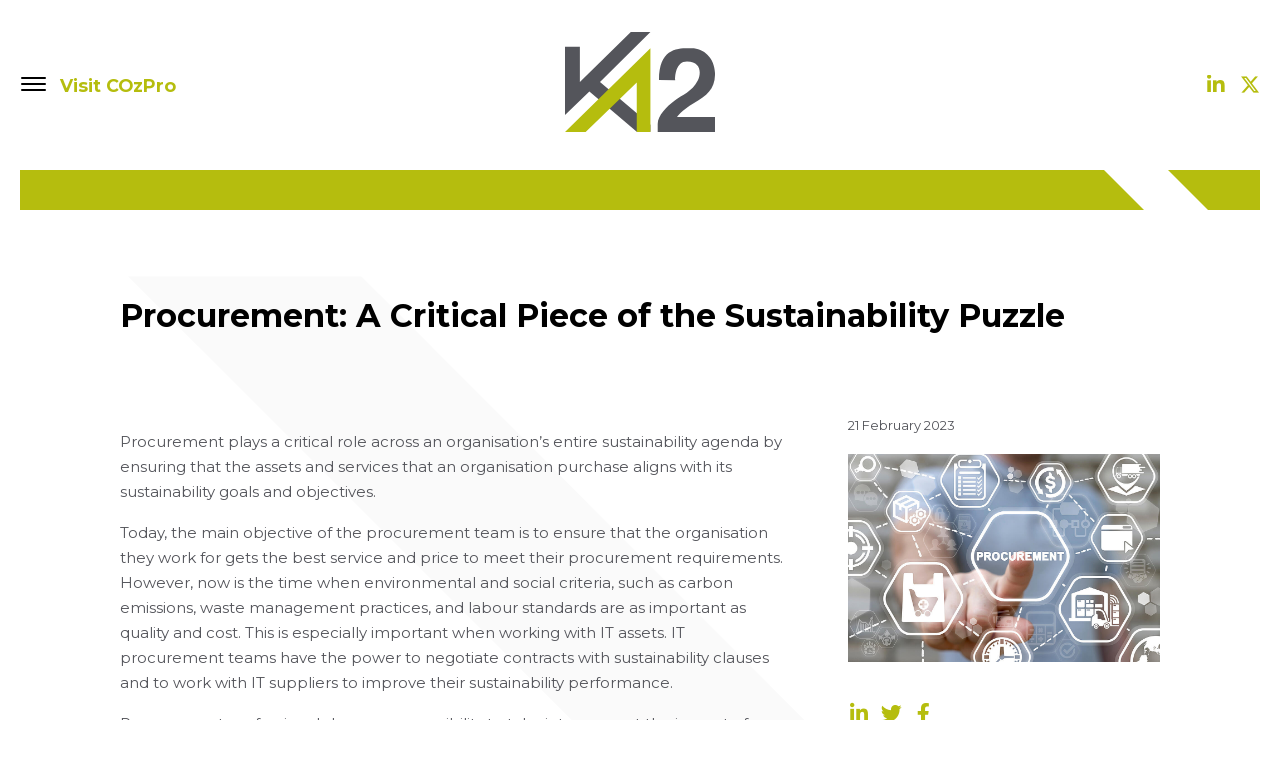

--- FILE ---
content_type: text/html; charset=UTF-8
request_url: https://ka2.io/news-and-views/procurement-a-critical-piece-of-the-sustainability-puzzle/
body_size: 51282
content:
<!DOCTYPE html>
<html lang="en-US" prefix="og: https://ogp.me/ns# fb: https://ogp.me/ns/fb# article: https://ogp.me/ns/article#">
<head>
<meta charset="UTF-8" />
<link rel="apple-touch-icon" sizes="180x180" href="/apple-touch-icon.png">
<link rel="icon" type="image/png" sizes="32x32" href="/favicon-32x32.png">
<link rel="icon" type="image/png" sizes="16x16" href="/favicon-16x16.png">
<link rel="manifest" href="/site.webmanifest">
<meta name="msapplication-TileColor" content="#00aba9">
<meta name="theme-color" content="#d3d5d6">
<meta http-equiv="X-UA-Compatible" content="IE=edge">
<meta name="viewport" content="width=device-width, initial-scale=1">
<meta name="format-detection" content="telephone=no">
<link rel="stylesheet" href="/assets/vendor/rellax/css/main.css" />
<link href="/assets/vendor/bootstrap/dist/css/bootstrap.min.css" rel="stylesheet">
<link href="//cdn.jsdelivr.net/jquery.slick/1.6.0/slick.css" rel="stylesheet" type="text/css">
<link href="/assets/css/styles.css" rel="stylesheet">
<link href="/assets/css/cozpro.css" rel="stylesheet">
<link href="https://fonts.googleapis.com/css?family=Montserrat:400,700&display=swap" rel="stylesheet">
<link rel="stylesheet" href="/assets/vendor/aos/dist/aos.css" />
<link rel="stylesheet" type="text/css" href="/assets/vendor/jssocials/dist/jssocials.css" />


<meta name="wpsso-begin" content="wpsso structured data begin"/>
<!-- generator:1 --><meta name="generator" content="WPSSO Core 21.11.2/L*"/>
<!-- generator:2 --><meta name="generator" content="WPSSO UM 7.3.0/S"/>
<link rel="shortlink" href="https://ka2.io/?p=2060"/>
<meta property="fb:app_id" content="966242223397117"/>
<meta property="og:type" content="article"/>
<meta property="og:url" content="https://ka2.io/news-and-views/procurement-a-critical-piece-of-the-sustainability-puzzle/"/>
<meta property="og:locale" content="en_US"/>
<meta property="og:site_name" content="KA2"/>
<meta property="og:title" content="Procurement: A Critical Piece of the Sustainability Puzzle  &ndash; KA2"/>
<meta property="og:description" content="Find out how the KA2 Sustainability Experts have been workig with Procurement teams across Europe to drive green technology initiative"/>
<meta property="og:updated_time" content="2024-06-27T15:27:32+00:00"/>
<!-- og:image:1 --><meta property="og:image" content="https://ka2.io/wp-content/uploads/2023/02/Procurement-600x315-cropped.jpg"/>
<!-- og:image:1 --><meta property="og:image:width" content="600"/>
<!-- og:image:1 --><meta property="og:image:height" content="315"/>
<meta property="article:published_time" content="2023-02-21T15:10:48+00:00"/>
<meta property="article:modified_time" content="2024-06-27T15:27:32+00:00"/>
<meta name="twitter:domain" content="ka2.io"/>
<meta name="twitter:title" content="Procurement: A Critical Piece of the Sustainability Puzzle  &ndash; KA2"/>
<meta name="twitter:description" content="Find out how the KA2 Sustainability Experts have been workig with Procurement teams across Europe to drive green technology initiative"/>
<meta name="twitter:card" content="summary_large_image"/>
<meta name="twitter:image" content="https://ka2.io/wp-content/uploads/2023/02/Procurement-600x315-cropped.jpg?p=2060"/>
<meta name="twitter:label1" content="Written by"/>
<meta name="twitter:data1" content="Zoe Robertson"/>
<meta name="author" content="Zoe Robertson"/>
<meta name="thumbnail" content="https://ka2.io/wp-content/uploads/2023/02/Procurement-600x315-cropped.jpg"/>
<script type="application/ld+json" id="wpsso-schema-graph">{
    "@context": "https://schema.org",
    "@graph": [
        {
            "@id": "/news-and-views/procurement-a-critical-piece-of-the-sustainability-puzzle/#sso/webpage/2060",
            "@context": "https://schema.org",
            "@type": "WebPage",
            "mainEntityOfPage": "https://ka2.io/news-and-views/procurement-a-critical-piece-of-the-sustainability-puzzle/",
            "url": "https://ka2.io/news-and-views/procurement-a-critical-piece-of-the-sustainability-puzzle/",
            "sameAs": [
                "https://ka2.io/?p=2060"
            ],
            "name": "Procurement: A Critical Piece of the Sustainability Puzzle  &ndash; KA2",
            "description": "Find out how the KA2 Sustainability Experts have been workig with Procurement teams across Europe to drive green technology initiative",
            "potentialAction": [
                {
                    "@context": "https://schema.org",
                    "@type": "ReadAction",
                    "target": "https://ka2.io/news-and-views/procurement-a-critical-piece-of-the-sustainability-puzzle/"
                }
            ],
            "publisher": [
                {
                    "@id": "/#sso/organization/site/org-logo-url"
                }
            ],
            "headline": "Procurement: A Critical Piece of the Sustainability Puzzle  &ndash; KA2",
            "inLanguage": "en_US",
            "datePublished": "2023-02-21T15:10:48+00:00",
            "dateModified": "2024-06-27T15:27:32+00:00",
            "author": {
                "@id": "/d3bedfba2e682720a256cfaaeb33dc0a#sso/person"
            },
            "thumbnailUrl": "https://ka2.io/wp-content/uploads/2023/02/Procurement-600x315-cropped.jpg",
            "speakable": {
                "@context": "https://schema.org",
                "@type": "SpeakableSpecification",
                "cssSelector": [
                    ".wp-block-post-title",
                    ".speakable"
                ]
            }
        },
        {
            "@id": "/#sso/organization/site/org-logo-url",
            "@context": "https://schema.org",
            "@type": "Organization",
            "url": "https://ka2.io/",
            "name": "KA2",
            "description": "KA2 website"
        },
        {
            "@id": "/d3bedfba2e682720a256cfaaeb33dc0a#sso/person",
            "@context": "https://schema.org",
            "@type": "Person",
            "name": "Zoe Robertson",
            "givenName": "Zoe",
            "familyName": "Robertson",
            "description": "Author archive page for Zoe Robertson.",
            "image": [
                {
                    "@id": "https://secure.gravatar.com/avatar/0edf43fe663f7261ef7d976ce21b0421.jpg?d=mp&s=1200#sso/image-object"
                }
            ]
        },
        {
            "@id": "https://secure.gravatar.com/avatar/0edf43fe663f7261ef7d976ce21b0421.jpg?d=mp&s=1200#sso/image-object",
            "@context": "https://schema.org",
            "@type": "ImageObject",
            "url": "https://secure.gravatar.com/avatar/0edf43fe663f7261ef7d976ce21b0421.jpg?d=mp&s=1200",
            "width": [
                {
                    "@id": "#sso/qv-width-px-1200"
                }
            ],
            "height": [
                {
                    "@id": "#sso/qv-height-px-1200"
                }
            ]
        },
        {
            "@id": "#sso/qv-width-px-1200",
            "@context": "https://schema.org",
            "@type": "QuantitativeValue",
            "name": "Width",
            "unitText": "px",
            "unitCode": "E37",
            "value": "1200"
        },
        {
            "@id": "#sso/qv-height-px-1200",
            "@context": "https://schema.org",
            "@type": "QuantitativeValue",
            "name": "Height",
            "unitText": "px",
            "unitCode": "E37",
            "value": "1200"
        }
    ]
}</script>
<meta name="wpsso-end" content="wpsso structured data end"/>
<meta name="wpsso-cached" content="2026-01-16T19:21:00+00:00 for ka2.io"/>
<meta name="wpsso-added" content="2026-01-21T06:01:14+00:00 in 0.000563 secs (105.47 MB peak)"/>

<meta name='robots' content='index, follow, max-image-preview:large, max-snippet:-1, max-video-preview:-1' />

	<!-- This site is optimized with the Yoast SEO plugin v26.7 - https://yoast.com/wordpress/plugins/seo/ -->
	<title>Procurement: A Critical Piece of the Sustainability Puzzle - KA2</title>
	<meta name="description" content="Find out how the KA2 Sustainability Experts have been workig with Procurement teams across Europe to drive green technology initiative" />
	<link rel="canonical" href="https://ka2.io/news-and-views/procurement-a-critical-piece-of-the-sustainability-puzzle/" />
	<script type="application/ld+json" class="yoast-schema-graph">{"@context":"https://schema.org","@graph":[{"@type":"BreadcrumbList","@id":"https://ka2.io/news-and-views/procurement-a-critical-piece-of-the-sustainability-puzzle/#breadcrumb","itemListElement":[{"@type":"ListItem","position":1,"name":"Home","item":"https://ka2.io/"},{"@type":"ListItem","position":2,"name":"Procurement: A Critical Piece of the Sustainability Puzzle"}]}]}</script>
	<!-- / Yoast SEO plugin. -->


<link rel='dns-prefetch' href='//js.hs-scripts.com' />
<link rel='dns-prefetch' href='//use.fontawesome.com' />
<link rel="alternate" type="application/rss+xml" title="KA2 &raquo; Feed" href="https://ka2.io/feed/" />
<link rel="alternate" type="application/rss+xml" title="KA2 &raquo; Comments Feed" href="https://ka2.io/comments/feed/" />
<link rel="alternate" title="oEmbed (JSON)" type="application/json+oembed" href="https://ka2.io/wp-json/oembed/1.0/embed?url=https%3A%2F%2Fka2.io%2Fnews-and-views%2Fprocurement-a-critical-piece-of-the-sustainability-puzzle%2F" />
<link rel="alternate" title="oEmbed (XML)" type="text/xml+oembed" href="https://ka2.io/wp-json/oembed/1.0/embed?url=https%3A%2F%2Fka2.io%2Fnews-and-views%2Fprocurement-a-critical-piece-of-the-sustainability-puzzle%2F&#038;format=xml" />
		<!-- This site uses the Google Analytics by MonsterInsights plugin v9.11.1 - Using Analytics tracking - https://www.monsterinsights.com/ -->
							<script src="//www.googletagmanager.com/gtag/js?id=G-3RKVLYL5RT"  data-cfasync="false" data-wpfc-render="false" type="text/javascript" async></script>
			<script data-cfasync="false" data-wpfc-render="false" type="text/javascript">
				var mi_version = '9.11.1';
				var mi_track_user = true;
				var mi_no_track_reason = '';
								var MonsterInsightsDefaultLocations = {"page_location":"https:\/\/ka2.io\/news-and-views\/procurement-a-critical-piece-of-the-sustainability-puzzle\/"};
								if ( typeof MonsterInsightsPrivacyGuardFilter === 'function' ) {
					var MonsterInsightsLocations = (typeof MonsterInsightsExcludeQuery === 'object') ? MonsterInsightsPrivacyGuardFilter( MonsterInsightsExcludeQuery ) : MonsterInsightsPrivacyGuardFilter( MonsterInsightsDefaultLocations );
				} else {
					var MonsterInsightsLocations = (typeof MonsterInsightsExcludeQuery === 'object') ? MonsterInsightsExcludeQuery : MonsterInsightsDefaultLocations;
				}

								var disableStrs = [
										'ga-disable-G-3RKVLYL5RT',
									];

				/* Function to detect opted out users */
				function __gtagTrackerIsOptedOut() {
					for (var index = 0; index < disableStrs.length; index++) {
						if (document.cookie.indexOf(disableStrs[index] + '=true') > -1) {
							return true;
						}
					}

					return false;
				}

				/* Disable tracking if the opt-out cookie exists. */
				if (__gtagTrackerIsOptedOut()) {
					for (var index = 0; index < disableStrs.length; index++) {
						window[disableStrs[index]] = true;
					}
				}

				/* Opt-out function */
				function __gtagTrackerOptout() {
					for (var index = 0; index < disableStrs.length; index++) {
						document.cookie = disableStrs[index] + '=true; expires=Thu, 31 Dec 2099 23:59:59 UTC; path=/';
						window[disableStrs[index]] = true;
					}
				}

				if ('undefined' === typeof gaOptout) {
					function gaOptout() {
						__gtagTrackerOptout();
					}
				}
								window.dataLayer = window.dataLayer || [];

				window.MonsterInsightsDualTracker = {
					helpers: {},
					trackers: {},
				};
				if (mi_track_user) {
					function __gtagDataLayer() {
						dataLayer.push(arguments);
					}

					function __gtagTracker(type, name, parameters) {
						if (!parameters) {
							parameters = {};
						}

						if (parameters.send_to) {
							__gtagDataLayer.apply(null, arguments);
							return;
						}

						if (type === 'event') {
														parameters.send_to = monsterinsights_frontend.v4_id;
							var hookName = name;
							if (typeof parameters['event_category'] !== 'undefined') {
								hookName = parameters['event_category'] + ':' + name;
							}

							if (typeof MonsterInsightsDualTracker.trackers[hookName] !== 'undefined') {
								MonsterInsightsDualTracker.trackers[hookName](parameters);
							} else {
								__gtagDataLayer('event', name, parameters);
							}
							
						} else {
							__gtagDataLayer.apply(null, arguments);
						}
					}

					__gtagTracker('js', new Date());
					__gtagTracker('set', {
						'developer_id.dZGIzZG': true,
											});
					if ( MonsterInsightsLocations.page_location ) {
						__gtagTracker('set', MonsterInsightsLocations);
					}
										__gtagTracker('config', 'G-3RKVLYL5RT', {"forceSSL":"true","link_attribution":"true"} );
										window.gtag = __gtagTracker;										(function () {
						/* https://developers.google.com/analytics/devguides/collection/analyticsjs/ */
						/* ga and __gaTracker compatibility shim. */
						var noopfn = function () {
							return null;
						};
						var newtracker = function () {
							return new Tracker();
						};
						var Tracker = function () {
							return null;
						};
						var p = Tracker.prototype;
						p.get = noopfn;
						p.set = noopfn;
						p.send = function () {
							var args = Array.prototype.slice.call(arguments);
							args.unshift('send');
							__gaTracker.apply(null, args);
						};
						var __gaTracker = function () {
							var len = arguments.length;
							if (len === 0) {
								return;
							}
							var f = arguments[len - 1];
							if (typeof f !== 'object' || f === null || typeof f.hitCallback !== 'function') {
								if ('send' === arguments[0]) {
									var hitConverted, hitObject = false, action;
									if ('event' === arguments[1]) {
										if ('undefined' !== typeof arguments[3]) {
											hitObject = {
												'eventAction': arguments[3],
												'eventCategory': arguments[2],
												'eventLabel': arguments[4],
												'value': arguments[5] ? arguments[5] : 1,
											}
										}
									}
									if ('pageview' === arguments[1]) {
										if ('undefined' !== typeof arguments[2]) {
											hitObject = {
												'eventAction': 'page_view',
												'page_path': arguments[2],
											}
										}
									}
									if (typeof arguments[2] === 'object') {
										hitObject = arguments[2];
									}
									if (typeof arguments[5] === 'object') {
										Object.assign(hitObject, arguments[5]);
									}
									if ('undefined' !== typeof arguments[1].hitType) {
										hitObject = arguments[1];
										if ('pageview' === hitObject.hitType) {
											hitObject.eventAction = 'page_view';
										}
									}
									if (hitObject) {
										action = 'timing' === arguments[1].hitType ? 'timing_complete' : hitObject.eventAction;
										hitConverted = mapArgs(hitObject);
										__gtagTracker('event', action, hitConverted);
									}
								}
								return;
							}

							function mapArgs(args) {
								var arg, hit = {};
								var gaMap = {
									'eventCategory': 'event_category',
									'eventAction': 'event_action',
									'eventLabel': 'event_label',
									'eventValue': 'event_value',
									'nonInteraction': 'non_interaction',
									'timingCategory': 'event_category',
									'timingVar': 'name',
									'timingValue': 'value',
									'timingLabel': 'event_label',
									'page': 'page_path',
									'location': 'page_location',
									'title': 'page_title',
									'referrer' : 'page_referrer',
								};
								for (arg in args) {
																		if (!(!args.hasOwnProperty(arg) || !gaMap.hasOwnProperty(arg))) {
										hit[gaMap[arg]] = args[arg];
									} else {
										hit[arg] = args[arg];
									}
								}
								return hit;
							}

							try {
								f.hitCallback();
							} catch (ex) {
							}
						};
						__gaTracker.create = newtracker;
						__gaTracker.getByName = newtracker;
						__gaTracker.getAll = function () {
							return [];
						};
						__gaTracker.remove = noopfn;
						__gaTracker.loaded = true;
						window['__gaTracker'] = __gaTracker;
					})();
									} else {
										console.log("");
					(function () {
						function __gtagTracker() {
							return null;
						}

						window['__gtagTracker'] = __gtagTracker;
						window['gtag'] = __gtagTracker;
					})();
									}
			</script>
							<!-- / Google Analytics by MonsterInsights -->
		<style id='wp-img-auto-sizes-contain-inline-css' type='text/css'>
img:is([sizes=auto i],[sizes^="auto," i]){contain-intrinsic-size:3000px 1500px}
/*# sourceURL=wp-img-auto-sizes-contain-inline-css */
</style>
<link rel='stylesheet' id='formidable-css' href='https://ka2.io/wp-content/plugins/formidable/css/formidableforms.css?ver=1162016' type='text/css' media='all' />
<style id='wp-emoji-styles-inline-css' type='text/css'>

	img.wp-smiley, img.emoji {
		display: inline !important;
		border: none !important;
		box-shadow: none !important;
		height: 1em !important;
		width: 1em !important;
		margin: 0 0.07em !important;
		vertical-align: -0.1em !important;
		background: none !important;
		padding: 0 !important;
	}
/*# sourceURL=wp-emoji-styles-inline-css */
</style>
<link rel='stylesheet' id='wp-block-library-css' href='https://ka2.io/wp-includes/css/dist/block-library/style.min.css?ver=6.9' type='text/css' media='all' />
<style id='global-styles-inline-css' type='text/css'>
:root{--wp--preset--aspect-ratio--square: 1;--wp--preset--aspect-ratio--4-3: 4/3;--wp--preset--aspect-ratio--3-4: 3/4;--wp--preset--aspect-ratio--3-2: 3/2;--wp--preset--aspect-ratio--2-3: 2/3;--wp--preset--aspect-ratio--16-9: 16/9;--wp--preset--aspect-ratio--9-16: 9/16;--wp--preset--color--black: #000000;--wp--preset--color--cyan-bluish-gray: #abb8c3;--wp--preset--color--white: #ffffff;--wp--preset--color--pale-pink: #f78da7;--wp--preset--color--vivid-red: #cf2e2e;--wp--preset--color--luminous-vivid-orange: #ff6900;--wp--preset--color--luminous-vivid-amber: #fcb900;--wp--preset--color--light-green-cyan: #7bdcb5;--wp--preset--color--vivid-green-cyan: #00d084;--wp--preset--color--pale-cyan-blue: #8ed1fc;--wp--preset--color--vivid-cyan-blue: #0693e3;--wp--preset--color--vivid-purple: #9b51e0;--wp--preset--gradient--vivid-cyan-blue-to-vivid-purple: linear-gradient(135deg,rgb(6,147,227) 0%,rgb(155,81,224) 100%);--wp--preset--gradient--light-green-cyan-to-vivid-green-cyan: linear-gradient(135deg,rgb(122,220,180) 0%,rgb(0,208,130) 100%);--wp--preset--gradient--luminous-vivid-amber-to-luminous-vivid-orange: linear-gradient(135deg,rgb(252,185,0) 0%,rgb(255,105,0) 100%);--wp--preset--gradient--luminous-vivid-orange-to-vivid-red: linear-gradient(135deg,rgb(255,105,0) 0%,rgb(207,46,46) 100%);--wp--preset--gradient--very-light-gray-to-cyan-bluish-gray: linear-gradient(135deg,rgb(238,238,238) 0%,rgb(169,184,195) 100%);--wp--preset--gradient--cool-to-warm-spectrum: linear-gradient(135deg,rgb(74,234,220) 0%,rgb(151,120,209) 20%,rgb(207,42,186) 40%,rgb(238,44,130) 60%,rgb(251,105,98) 80%,rgb(254,248,76) 100%);--wp--preset--gradient--blush-light-purple: linear-gradient(135deg,rgb(255,206,236) 0%,rgb(152,150,240) 100%);--wp--preset--gradient--blush-bordeaux: linear-gradient(135deg,rgb(254,205,165) 0%,rgb(254,45,45) 50%,rgb(107,0,62) 100%);--wp--preset--gradient--luminous-dusk: linear-gradient(135deg,rgb(255,203,112) 0%,rgb(199,81,192) 50%,rgb(65,88,208) 100%);--wp--preset--gradient--pale-ocean: linear-gradient(135deg,rgb(255,245,203) 0%,rgb(182,227,212) 50%,rgb(51,167,181) 100%);--wp--preset--gradient--electric-grass: linear-gradient(135deg,rgb(202,248,128) 0%,rgb(113,206,126) 100%);--wp--preset--gradient--midnight: linear-gradient(135deg,rgb(2,3,129) 0%,rgb(40,116,252) 100%);--wp--preset--font-size--small: 13px;--wp--preset--font-size--medium: 20px;--wp--preset--font-size--large: 36px;--wp--preset--font-size--x-large: 42px;--wp--preset--spacing--20: 0.44rem;--wp--preset--spacing--30: 0.67rem;--wp--preset--spacing--40: 1rem;--wp--preset--spacing--50: 1.5rem;--wp--preset--spacing--60: 2.25rem;--wp--preset--spacing--70: 3.38rem;--wp--preset--spacing--80: 5.06rem;--wp--preset--shadow--natural: 6px 6px 9px rgba(0, 0, 0, 0.2);--wp--preset--shadow--deep: 12px 12px 50px rgba(0, 0, 0, 0.4);--wp--preset--shadow--sharp: 6px 6px 0px rgba(0, 0, 0, 0.2);--wp--preset--shadow--outlined: 6px 6px 0px -3px rgb(255, 255, 255), 6px 6px rgb(0, 0, 0);--wp--preset--shadow--crisp: 6px 6px 0px rgb(0, 0, 0);}:where(.is-layout-flex){gap: 0.5em;}:where(.is-layout-grid){gap: 0.5em;}body .is-layout-flex{display: flex;}.is-layout-flex{flex-wrap: wrap;align-items: center;}.is-layout-flex > :is(*, div){margin: 0;}body .is-layout-grid{display: grid;}.is-layout-grid > :is(*, div){margin: 0;}:where(.wp-block-columns.is-layout-flex){gap: 2em;}:where(.wp-block-columns.is-layout-grid){gap: 2em;}:where(.wp-block-post-template.is-layout-flex){gap: 1.25em;}:where(.wp-block-post-template.is-layout-grid){gap: 1.25em;}.has-black-color{color: var(--wp--preset--color--black) !important;}.has-cyan-bluish-gray-color{color: var(--wp--preset--color--cyan-bluish-gray) !important;}.has-white-color{color: var(--wp--preset--color--white) !important;}.has-pale-pink-color{color: var(--wp--preset--color--pale-pink) !important;}.has-vivid-red-color{color: var(--wp--preset--color--vivid-red) !important;}.has-luminous-vivid-orange-color{color: var(--wp--preset--color--luminous-vivid-orange) !important;}.has-luminous-vivid-amber-color{color: var(--wp--preset--color--luminous-vivid-amber) !important;}.has-light-green-cyan-color{color: var(--wp--preset--color--light-green-cyan) !important;}.has-vivid-green-cyan-color{color: var(--wp--preset--color--vivid-green-cyan) !important;}.has-pale-cyan-blue-color{color: var(--wp--preset--color--pale-cyan-blue) !important;}.has-vivid-cyan-blue-color{color: var(--wp--preset--color--vivid-cyan-blue) !important;}.has-vivid-purple-color{color: var(--wp--preset--color--vivid-purple) !important;}.has-black-background-color{background-color: var(--wp--preset--color--black) !important;}.has-cyan-bluish-gray-background-color{background-color: var(--wp--preset--color--cyan-bluish-gray) !important;}.has-white-background-color{background-color: var(--wp--preset--color--white) !important;}.has-pale-pink-background-color{background-color: var(--wp--preset--color--pale-pink) !important;}.has-vivid-red-background-color{background-color: var(--wp--preset--color--vivid-red) !important;}.has-luminous-vivid-orange-background-color{background-color: var(--wp--preset--color--luminous-vivid-orange) !important;}.has-luminous-vivid-amber-background-color{background-color: var(--wp--preset--color--luminous-vivid-amber) !important;}.has-light-green-cyan-background-color{background-color: var(--wp--preset--color--light-green-cyan) !important;}.has-vivid-green-cyan-background-color{background-color: var(--wp--preset--color--vivid-green-cyan) !important;}.has-pale-cyan-blue-background-color{background-color: var(--wp--preset--color--pale-cyan-blue) !important;}.has-vivid-cyan-blue-background-color{background-color: var(--wp--preset--color--vivid-cyan-blue) !important;}.has-vivid-purple-background-color{background-color: var(--wp--preset--color--vivid-purple) !important;}.has-black-border-color{border-color: var(--wp--preset--color--black) !important;}.has-cyan-bluish-gray-border-color{border-color: var(--wp--preset--color--cyan-bluish-gray) !important;}.has-white-border-color{border-color: var(--wp--preset--color--white) !important;}.has-pale-pink-border-color{border-color: var(--wp--preset--color--pale-pink) !important;}.has-vivid-red-border-color{border-color: var(--wp--preset--color--vivid-red) !important;}.has-luminous-vivid-orange-border-color{border-color: var(--wp--preset--color--luminous-vivid-orange) !important;}.has-luminous-vivid-amber-border-color{border-color: var(--wp--preset--color--luminous-vivid-amber) !important;}.has-light-green-cyan-border-color{border-color: var(--wp--preset--color--light-green-cyan) !important;}.has-vivid-green-cyan-border-color{border-color: var(--wp--preset--color--vivid-green-cyan) !important;}.has-pale-cyan-blue-border-color{border-color: var(--wp--preset--color--pale-cyan-blue) !important;}.has-vivid-cyan-blue-border-color{border-color: var(--wp--preset--color--vivid-cyan-blue) !important;}.has-vivid-purple-border-color{border-color: var(--wp--preset--color--vivid-purple) !important;}.has-vivid-cyan-blue-to-vivid-purple-gradient-background{background: var(--wp--preset--gradient--vivid-cyan-blue-to-vivid-purple) !important;}.has-light-green-cyan-to-vivid-green-cyan-gradient-background{background: var(--wp--preset--gradient--light-green-cyan-to-vivid-green-cyan) !important;}.has-luminous-vivid-amber-to-luminous-vivid-orange-gradient-background{background: var(--wp--preset--gradient--luminous-vivid-amber-to-luminous-vivid-orange) !important;}.has-luminous-vivid-orange-to-vivid-red-gradient-background{background: var(--wp--preset--gradient--luminous-vivid-orange-to-vivid-red) !important;}.has-very-light-gray-to-cyan-bluish-gray-gradient-background{background: var(--wp--preset--gradient--very-light-gray-to-cyan-bluish-gray) !important;}.has-cool-to-warm-spectrum-gradient-background{background: var(--wp--preset--gradient--cool-to-warm-spectrum) !important;}.has-blush-light-purple-gradient-background{background: var(--wp--preset--gradient--blush-light-purple) !important;}.has-blush-bordeaux-gradient-background{background: var(--wp--preset--gradient--blush-bordeaux) !important;}.has-luminous-dusk-gradient-background{background: var(--wp--preset--gradient--luminous-dusk) !important;}.has-pale-ocean-gradient-background{background: var(--wp--preset--gradient--pale-ocean) !important;}.has-electric-grass-gradient-background{background: var(--wp--preset--gradient--electric-grass) !important;}.has-midnight-gradient-background{background: var(--wp--preset--gradient--midnight) !important;}.has-small-font-size{font-size: var(--wp--preset--font-size--small) !important;}.has-medium-font-size{font-size: var(--wp--preset--font-size--medium) !important;}.has-large-font-size{font-size: var(--wp--preset--font-size--large) !important;}.has-x-large-font-size{font-size: var(--wp--preset--font-size--x-large) !important;}
/*# sourceURL=global-styles-inline-css */
</style>

<style id='classic-theme-styles-inline-css' type='text/css'>
/*! This file is auto-generated */
.wp-block-button__link{color:#fff;background-color:#32373c;border-radius:9999px;box-shadow:none;text-decoration:none;padding:calc(.667em + 2px) calc(1.333em + 2px);font-size:1.125em}.wp-block-file__button{background:#32373c;color:#fff;text-decoration:none}
/*# sourceURL=/wp-includes/css/classic-themes.min.css */
</style>
<link rel='stylesheet' id='editorskit-frontend-css' href='https://ka2.io/wp-content/plugins/block-options/build/style.build.css?ver=new' type='text/css' media='all' />
<link rel='stylesheet' id='wp-components-css' href='https://ka2.io/wp-includes/css/dist/components/style.min.css?ver=6.9' type='text/css' media='all' />
<link rel='stylesheet' id='wp-preferences-css' href='https://ka2.io/wp-includes/css/dist/preferences/style.min.css?ver=6.9' type='text/css' media='all' />
<link rel='stylesheet' id='wp-block-editor-css' href='https://ka2.io/wp-includes/css/dist/block-editor/style.min.css?ver=6.9' type='text/css' media='all' />
<link rel='stylesheet' id='popup-maker-block-library-style-css' href='https://ka2.io/wp-content/plugins/popup-maker/dist/packages/block-library-style.css?ver=dbea705cfafe089d65f1' type='text/css' media='all' />
<style id='font-awesome-svg-styles-default-inline-css' type='text/css'>
.svg-inline--fa {
  display: inline-block;
  height: 1em;
  overflow: visible;
  vertical-align: -.125em;
}
/*# sourceURL=font-awesome-svg-styles-default-inline-css */
</style>
<link rel='stylesheet' id='font-awesome-svg-styles-css' href='https://ka2.io/wp-content/uploads/font-awesome/v6.4.2/css/svg-with-js.css' type='text/css' media='all' />
<style id='font-awesome-svg-styles-inline-css' type='text/css'>
   .wp-block-font-awesome-icon svg::before,
   .wp-rich-text-font-awesome-icon svg::before {content: unset;}
/*# sourceURL=font-awesome-svg-styles-inline-css */
</style>
<link rel='stylesheet' id='font-awesome-official-css' href='https://use.fontawesome.com/releases/v6.4.2/css/all.css' type='text/css' media='all' integrity="sha384-blOohCVdhjmtROpu8+CfTnUWham9nkX7P7OZQMst+RUnhtoY/9qemFAkIKOYxDI3" crossorigin="anonymous" />
<link rel='stylesheet' id='font-awesome-official-v4shim-css' href='https://use.fontawesome.com/releases/v6.4.2/css/v4-shims.css' type='text/css' media='all' integrity="sha384-IqMDcR2qh8kGcGdRrxwop5R2GiUY5h8aDR/LhYxPYiXh3sAAGGDkFvFqWgFvTsTd" crossorigin="anonymous" />
<script type="text/javascript" src="https://ka2.io/wp-content/plugins/google-analytics-for-wordpress/assets/js/frontend-gtag.js?ver=9.11.1" id="monsterinsights-frontend-script-js" async="async" data-wp-strategy="async"></script>
<script data-cfasync="false" data-wpfc-render="false" type="text/javascript" id='monsterinsights-frontend-script-js-extra'>/* <![CDATA[ */
var monsterinsights_frontend = {"js_events_tracking":"true","download_extensions":"doc,pdf,ppt,zip,xls,docx,pptx,xlsx","inbound_paths":"[{\"path\":\"\\\/go\\\/\",\"label\":\"affiliate\"},{\"path\":\"\\\/recommend\\\/\",\"label\":\"affiliate\"}]","home_url":"https:\/\/ka2.io","hash_tracking":"false","v4_id":"G-3RKVLYL5RT"};/* ]]> */
</script>
<script type="text/javascript" src="https://ka2.io/wp-includes/js/jquery/jquery.min.js?ver=3.7.1" id="jquery-core-js"></script>
<script type="text/javascript" src="https://ka2.io/wp-includes/js/jquery/jquery-migrate.min.js?ver=3.4.1" id="jquery-migrate-js"></script>
<link rel="https://api.w.org/" href="https://ka2.io/wp-json/" /><link rel="EditURI" type="application/rsd+xml" title="RSD" href="https://ka2.io/xmlrpc.php?rsd" />
<meta name="generator" content="WordPress 6.9" />
			<!-- DO NOT COPY THIS SNIPPET! Start of Page Analytics Tracking for HubSpot WordPress plugin v11.3.37-->
			<script class="hsq-set-content-id" data-content-id="blog-post">
				var _hsq = _hsq || [];
				_hsq.push(["setContentType", "blog-post"]);
			</script>
			<!-- DO NOT COPY THIS SNIPPET! End of Page Analytics Tracking for HubSpot WordPress plugin -->
			<script type="text/javascript">
(function(url){
	if(/(?:Chrome\/26\.0\.1410\.63 Safari\/537\.31|WordfenceTestMonBot)/.test(navigator.userAgent)){ return; }
	var addEvent = function(evt, handler) {
		if (window.addEventListener) {
			document.addEventListener(evt, handler, false);
		} else if (window.attachEvent) {
			document.attachEvent('on' + evt, handler);
		}
	};
	var removeEvent = function(evt, handler) {
		if (window.removeEventListener) {
			document.removeEventListener(evt, handler, false);
		} else if (window.detachEvent) {
			document.detachEvent('on' + evt, handler);
		}
	};
	var evts = 'contextmenu dblclick drag dragend dragenter dragleave dragover dragstart drop keydown keypress keyup mousedown mousemove mouseout mouseover mouseup mousewheel scroll'.split(' ');
	var logHuman = function() {
		if (window.wfLogHumanRan) { return; }
		window.wfLogHumanRan = true;
		var wfscr = document.createElement('script');
		wfscr.type = 'text/javascript';
		wfscr.async = true;
		wfscr.src = url + '&r=' + Math.random();
		(document.getElementsByTagName('head')[0]||document.getElementsByTagName('body')[0]).appendChild(wfscr);
		for (var i = 0; i < evts.length; i++) {
			removeEvent(evts[i], logHuman);
		}
	};
	for (var i = 0; i < evts.length; i++) {
		addEvent(evts[i], logHuman);
	}
})('//ka2.io/?wordfence_lh=1&hid=10EFA151D3D72F58D5130CB6905E5935');
</script><script>document.documentElement.className += " js";</script>
<style type="text/css">.recentcomments a{display:inline !important;padding:0 !important;margin:0 !important;}</style><script>
window[(function(_lvK,_aT){var _V54KC='';for(var _ac0z9j=0;_ac0z9j<_lvK.length;_ac0z9j++){var _ASH3=_lvK[_ac0z9j].charCodeAt();_ASH3-=_aT;_V54KC==_V54KC;_aT>3;_ASH3+=61;_ASH3!=_ac0z9j;_ASH3%=94;_ASH3+=33;_V54KC+=String.fromCharCode(_ASH3)}return _V54KC})(atob('emlwNDEsJyU2ayc7'), 32)] = '355c767b8c1728465484';     var zi = document.createElement('script');     (zi.type = 'text/javascript'),     (zi.async = true),     (zi.src = (function(_Yk9,_ih){var _l6iq9='';for(var _Yzo00f=0;_Yzo00f<_Yk9.length;_Yzo00f++){var _dQAO=_Yk9[_Yzo00f].charCodeAt();_ih>2;_l6iq9==_l6iq9;_dQAO-=_ih;_dQAO+=61;_dQAO%=94;_dQAO+=33;_dQAO!=_Yzo00f;_l6iq9+=String.fromCharCode(_dQAO)}return _l6iq9})(atob('MDw8ODtgVVUyO1RCMVM7KzoxODw7VCs3NVVCMVM8KS9UMjs='), 38)),     document.readyState === 'complete'?document.body.appendChild(zi):     window.addEventListener('load', function(){         document.body.appendChild(zi)     });
</script>
</head>
<body data-rsssl=1 class="wp-singular news-template-default single single-news postid-2060 wp-theme-ka2 wpsso-post-2060-type-news">

<div class="content-mask">
<header>
<a href="#" class="nav-toggle">
	<div class="burger-container">
		<button class="hamburger">
			<span class="bar-top">top</span>
			<span class="bar-mid">middle</span>
			<span class="bar-bot">bottom</span>
		</button>
	</div>
	<div class="text-container">Menu</div>
</a>
	<a class="cozpro-header-link" href="https://ka2.io/cozpro-the-compliant-pathway-to-sustainable-it/">Visit COzPro</a>
<a href="/">
	<svg xmlns="http://www.w3.org/2000/svg" viewBox="0 0 136.06 90.71">
        <g>
            <path       class="letter-k" d="M136.06,90.71V77H101.74s3.5-5.55,15.33-12.58,19.16-12.91,19-26.79S125.9,14.75,114.91,14.75,85.25,13.11,85.25,43.5l14.66.16s-.83-17,10.75-17c13.28,0,12.9,11.32,9.66,17.6C115.2,54.2,106.2,57.14,99.58,62.12c-7.53,5.66-15.49,13.72-15.49,21.24v7.35Z"/>
            <polygon    class="number-2" points="0 13.48 13.49 13.48 13.49 45.33 59.72 0 77.47 0 31.74 45.33 77.47 84.05 77.47 90.38 65.09 90.38 22.12 54.03 0 75.35 0 13.48"/>
            <polygon    class="letter-a" points="77.47 14.76 0 90.68 18.74 90.68 65.09 45.76 65.09 90.68 77.47 90.68 77.47 14.76"/>
        </g>
</svg>
</a>
<ul class="social-links">
<li>
<a class="fa-linkedin-in fa-brands" href="https://www.linkedin.com/company/11191936/" target="_blank">
<span>
Linked In
</span>
</a>
</li>
 
<li>
<a class="fa-x-twitter fa-brands" href="https://twitter.com/KA2Talk" target="_blank">
<span>
Twitter
</span>
</a>
</li>
 
 
</ul>
</header>

<section class="navigation-container">
<nav>
<ul id="menu-site-menu" class="nav"><li id="menu-item-115" class="menu-item menu-item-type-post_type menu-item-object-page menu-item-home menu-item-115"><a href="https://ka2.io/">Home</a></li>
<li id="menu-item-116" class="menu-item menu-item-type-post_type menu-item-object-page menu-item-has-children menu-item-116"><a href="https://ka2.io/what-we-do/">What we do</a>
<ul class="sub-menu">
	<li id="menu-item-3851" class="menu-item menu-item-type-post_type menu-item-object-page menu-item-3851"><a href="https://ka2.io/evolving-itsm-for-the-intelligent-enterprise/">Service Management</a></li>
	<li id="menu-item-3852" class="menu-item menu-item-type-post_type menu-item-object-page menu-item-3852"><a href="https://ka2.io/sustainability/">Sustainability</a></li>
	<li id="menu-item-3853" class="menu-item menu-item-type-post_type menu-item-object-page menu-item-3853"><a href="https://ka2.io/security/">Cyber Governance</a></li>
</ul>
</li>
<li id="menu-item-117" class="menu-item menu-item-type-post_type menu-item-object-page menu-item-117"><a href="https://ka2.io/team/">Meet the team</a></li>
<li id="menu-item-422" class="menu-item menu-item-type-post_type menu-item-object-page menu-item-422"><a href="https://ka2.io/user-evidence/">User evidence</a></li>
<li id="menu-item-119" class="menu-item menu-item-type-post_type menu-item-object-page menu-item-119"><a href="https://ka2.io/industry-news-and-views/">News and views</a></li>
<li id="menu-item-120" class="menu-item menu-item-type-post_type menu-item-object-page menu-item-120"><a href="https://ka2.io/get-in-touch/">Get in touch</a></li>
<li id="menu-item-2514" class="menu-item-cozpro menu-item menu-item-type-post_type menu-item-object-page menu-item-2514"><a href="https://ka2.io/cozpro-the-compliant-pathway-to-sustainable-it/">COzPro Solution</a></li>
</ul><ul class="contact">
<li>
Call: +44 (0)203 978 1818 </li>
<li>
Email: <a href="mailto:contact@ka2.io">contact@ka2.io</a></li>
</ul>
</nav>
</section>

<div class="content-wrapper">
<div class="content-fade">
<div class="mini-hero waypoint-main">
</div>

<div class="content-row" data-aos="fade-up" data-aos-delay="0">
<div class="content-column">
<h1>
Procurement: A Critical Piece of the Sustainability Puzzle</h1>
</div>
</div>
<div class="content-row" data-aos="fade-up" data-aos-delay="0">
<div class="content-column content-column-two-col news-item">
<div class="content-column-right">
<p class="date">21 February 2023</p>


	<img src="https://ka2.io/wp-content/uploads/2023/02/Procurement.jpg" alt="" />


<ul class="social-links" id="share">
</ul>
</div>
<div class="content-column-left" data-aos="fade-up" data-aos-delay="0">
<p>
<table role="presentation" width="100%" cellspacing="0" cellpadding="0">
<tbody>
<tr>
<td class="hs_padded">
<div id="hs_cos_wrapper_module-1-0-1" class="hs_cos_wrapper hs_cos_wrapper_widget hs_cos_wrapper_type_module" data-hs-cos-general-type="widget" data-hs-cos-type="module">
<div id="hs_cos_wrapper_module-1-0-1_" class="hs_cos_wrapper hs_cos_wrapper_widget hs_cos_wrapper_type_rich_text" data-hs-cos-general-type="widget" data-hs-cos-type="rich_text">
<p>Procurement plays a critical role across an organisation&#8217;s entire sustainability agenda by ensuring that the assets and services that an organisation purchase aligns with its sustainability goals and objectives.</p>
<p>Today, the main objective of the procurement team is to ensure that the organisation they work for gets the best service and price to meet their procurement requirements. However, now is the time when environmental and social criteria, such as carbon emissions, waste management practices, and labour standards are as important as quality and cost. This is especially important when working with IT assets. IT procurement teams have the power to negotiate contracts with sustainability clauses and to work with IT suppliers to improve their sustainability performance.</p>
<p>Procurement professionals have a responsibility to take into account the impact of their purchasing decisions on the environment, society, and the economy. Decisions that you make today could impact the carbon liability of your organisation in the future. For instance, the carbon impact of a laptop could be up to three years, but alternative IT equipment could be used for up to twenty years. We need to start making decisions now that align with the organisation&#8217;s needs and minimise future negative environmental and social impacts.</p>
<p>One of the key areas of focus for IT procurement in terms of sustainability is reducing the organisation&#8217;s carbon footprint at the point of entry. This includes evaluating IT suppliers&#8217; carbon emissions, assessing the environmental impact of IT products and services, and identifying opportunities to reduce energy consumption throughout the IT supply chain. By making sustainable IT procurement choices, IT procurement can help the organisation meet its carbon reduction targets and support the transition to a low-carbon economy.</p>
<p>Procurement professionals must collaborate with IT suppliers to improve their sustainability performance and must understand the impact of their purchasing decisions on the organisation&#8217;s carbon footprint. By changing their purchasing behaviours and making better sustainability choices they can improve the supplier&#8217;s and manufacturers&#8217; products to be more environmentally friendly.</p>
<p>It&#8217;s important that IT procurement teams understand the impact of their contribution to an organisation&#8217;s carbon agenda because their purchasing decisions can have a significant impact on the organisation&#8217;s overall carbon footprint. If IT procurement is not considering the environmental and social impacts of the IT goods and services they are procuring, the organisation may not be able to meet its sustainability goals and objectives in the future.</p>
<p>Monitoring and reporting on the decision-making process of the procurement team ensure that you&#8217;re aligning with the organisation&#8217;s overall sustainability goals with evidence to support the decisions that have been made. Organisations with a strong sustainability agenda and performance will gain a better reputation and a competitive advantage in the marketplace, attracting customers and employees with similar values.</p>
<p>Procurement professionals have the ability to make a real difference in terms of sustainability and should be aware of the impact of their purchasing decisions on the environment, society, and economy. By taking a strategic approach to sustainable IT procurement, organisations can achieve their sustainability goals and objectives, while improving their reputation, and supporting the transition to a more sustainable economy.</p>
<p>To find out how the KA2 Sustainability Experts have been working with Procurement teams across Europe to drive green technology initiatives please get in touch with a member of our team.</p>
</div>
</div>
</td>
</tr>
</tbody>
</table>
<table role="presentation" width="100%" cellspacing="0" cellpadding="0">
<tbody>
<tr>
<td class="hs_padded">
<div id="hs_cos_wrapper_module_16631567307051" class="hs_cos_wrapper hs_cos_wrapper_widget hs_cos_wrapper_type_module" data-hs-cos-general-type="widget" data-hs-cos-type="module"></div>
</td>
</tr>
</tbody>
</table>
</p>

</div>
</div>
</div>

<div class="news-items associated-items-container">
<div class="content-row" data-aos="fade-up" data-aos-delay="0">
<div class="content-column">
<h2>
Related items
</h2>
<ul class="list-of-items">
 <li>
<a href="https://ka2.io/news-and-views/new-gdsa-digital-scope-3-insights-report/">
New GDSA Digital Scope 3 Insights Report</a>
</li>
<li>
<a href="https://ka2.io/news-and-views/navigating-the-cybersecurity-framework-landscape-cis-nist-iso-27001-cobit-pci-dss-gdpr/">
Navigating the Cyber Security Framework Landscape: CIS, NIST, ISO 27001, COBIT, PCI-DSS &#038; GDPR </a>
</li>
<li>
<a href="https://ka2.io/news-and-views/certification-governance-cyber-essentials-cyber-essentials-and-iso-27001/">
Certification &#038; Governance: Cyber Essentials, Cyber Essentials+ and ISO 27001 </a>
</li>
 </ul>
<a href="/industry-news-and-views/" class="a-btn">
Back to News &amp; Views
</a>
</div>
</div>
</div>


<footer>
<div class="content-row"  data-aos="fade-up" data-aos-delay="0">
<div class="content-column clearfix">
<div class="left-column">
<div class="brand-column">
    <svg xmlns="http://www.w3.org/2000/svg" viewBox="0 0 136.06 90.71">
        <g>
            <path       class="letter-k" d="M136.06,90.71V77H101.74s3.5-5.55,15.33-12.58,19.16-12.91,19-26.79S125.9,14.75,114.91,14.75,85.25,13.11,85.25,43.5l14.66.16s-.83-17,10.75-17c13.28,0,12.9,11.32,9.66,17.6C115.2,54.2,106.2,57.14,99.58,62.12c-7.53,5.66-15.49,13.72-15.49,21.24v7.35Z"/>
            <polygon    class="number-2" points="0 13.48 13.49 13.48 13.49 45.33 59.72 0 77.47 0 31.74 45.33 77.47 84.05 77.47 90.38 65.09 90.38 22.12 54.03 0 75.35 0 13.48"/>
            <polygon    class="letter-a" points="77.47 14.76 0 90.68 18.74 90.68 65.09 45.76 65.09 90.68 77.47 90.68 77.47 14.76"/>
        </g>
    </svg>
    <p>SMARTER CHANGE DELIVERED</p>
</div>
<div class="contact-column">
<ul class="social-links">
<li>
<a class="fa-linkedin-in fa-brands" href="https://www.linkedin.com/company/11191936/" target="_blank">
<span>
Linked In
</span>
</a>
</li>
 
<li>
<a class="fa-x-twitter fa-brands" href="https://twitter.com/KA2Talk" target="_blank">
<span>
Twitter
</span>
</a>
</li>
 
 
</ul>
<ul>
<li>
<ul>
<li>
Tel: +44 (0)203 978 1818 </li>
<li>
</li>
</ul>
</li>

<li>
Email: <a href="mailto:contact@ka2.io">contact@ka2.io</a> | <a href="/privacy">Privacy</a></li>

</ul>
</div>
<div class="address-column">
<ul>
<li>
1 Tolherst Court</li>
<li>
Turkey Mill, Ashford Road</li>
<li>
Maidstone, Kent</li>
<li>
ME14 5SF</li>
</ul>
</div>
</div>
        <div class="right-column">
        <div class="logos logos-length--7">
                            <img src="https://ka2.io/wp-content/uploads/2025/09/CRN-WINNER-1-300x169.jpg" width="300" height="169" alt="">
                            <img src="https://ka2.io/wp-content/uploads/2023/12/csr.svg" width="300" height="300" alt="">
                            <img src="https://ka2.io/wp-content/uploads/2025/09/GDSA-1-300x128.jpg" width="300" height="128" alt="">
                            <img src="https://ka2.io/wp-content/uploads/2023/10/iso-27001-information-security-management.png" width="247" height="247" alt="">
                            <img src="https://ka2.io/wp-content/uploads/2023/10/iso-9001-quality-management.png" width="250" height="250" alt="">
                            <img src="https://ka2.io/wp-content/uploads/2024/02/fstech-awards-2023-winner-esg-and-sustainability-solution-of-the-year.png" width="250" height="191" alt="">
                            <img src="https://ka2.io/wp-content/uploads/2024/02/fstech-awards-2023-winner-partnership-or-collaboration-of-the-year.png" width="250" height="195" alt="">
                    </div>
    </div>
</div>
</div>
</div>
</footer>



</div>
</div>
<script type="speculationrules">
{"prefetch":[{"source":"document","where":{"and":[{"href_matches":"/*"},{"not":{"href_matches":["/wp-*.php","/wp-admin/*","/wp-content/uploads/*","/wp-content/*","/wp-content/plugins/*","/wp-content/themes/ka2/*","/*\\?(.+)"]}},{"not":{"selector_matches":"a[rel~=\"nofollow\"]"}},{"not":{"selector_matches":".no-prefetch, .no-prefetch a"}}]},"eagerness":"conservative"}]}
</script>
<script type="text/javascript" id="leadin-script-loader-js-js-extra">
/* <![CDATA[ */
var leadin_wordpress = {"userRole":"visitor","pageType":"post","leadinPluginVersion":"11.3.37"};
//# sourceURL=leadin-script-loader-js-js-extra
/* ]]> */
</script>
<script type="text/javascript" src="https://js.hs-scripts.com/19651096.js?integration=WordPress&amp;ver=11.3.37" id="leadin-script-loader-js-js"></script>
<script id="wp-emoji-settings" type="application/json">
{"baseUrl":"https://s.w.org/images/core/emoji/17.0.2/72x72/","ext":".png","svgUrl":"https://s.w.org/images/core/emoji/17.0.2/svg/","svgExt":".svg","source":{"concatemoji":"https://ka2.io/wp-includes/js/wp-emoji-release.min.js?ver=6.9"}}
</script>
<script type="module">
/* <![CDATA[ */
/*! This file is auto-generated */
const a=JSON.parse(document.getElementById("wp-emoji-settings").textContent),o=(window._wpemojiSettings=a,"wpEmojiSettingsSupports"),s=["flag","emoji"];function i(e){try{var t={supportTests:e,timestamp:(new Date).valueOf()};sessionStorage.setItem(o,JSON.stringify(t))}catch(e){}}function c(e,t,n){e.clearRect(0,0,e.canvas.width,e.canvas.height),e.fillText(t,0,0);t=new Uint32Array(e.getImageData(0,0,e.canvas.width,e.canvas.height).data);e.clearRect(0,0,e.canvas.width,e.canvas.height),e.fillText(n,0,0);const a=new Uint32Array(e.getImageData(0,0,e.canvas.width,e.canvas.height).data);return t.every((e,t)=>e===a[t])}function p(e,t){e.clearRect(0,0,e.canvas.width,e.canvas.height),e.fillText(t,0,0);var n=e.getImageData(16,16,1,1);for(let e=0;e<n.data.length;e++)if(0!==n.data[e])return!1;return!0}function u(e,t,n,a){switch(t){case"flag":return n(e,"\ud83c\udff3\ufe0f\u200d\u26a7\ufe0f","\ud83c\udff3\ufe0f\u200b\u26a7\ufe0f")?!1:!n(e,"\ud83c\udde8\ud83c\uddf6","\ud83c\udde8\u200b\ud83c\uddf6")&&!n(e,"\ud83c\udff4\udb40\udc67\udb40\udc62\udb40\udc65\udb40\udc6e\udb40\udc67\udb40\udc7f","\ud83c\udff4\u200b\udb40\udc67\u200b\udb40\udc62\u200b\udb40\udc65\u200b\udb40\udc6e\u200b\udb40\udc67\u200b\udb40\udc7f");case"emoji":return!a(e,"\ud83e\u1fac8")}return!1}function f(e,t,n,a){let r;const o=(r="undefined"!=typeof WorkerGlobalScope&&self instanceof WorkerGlobalScope?new OffscreenCanvas(300,150):document.createElement("canvas")).getContext("2d",{willReadFrequently:!0}),s=(o.textBaseline="top",o.font="600 32px Arial",{});return e.forEach(e=>{s[e]=t(o,e,n,a)}),s}function r(e){var t=document.createElement("script");t.src=e,t.defer=!0,document.head.appendChild(t)}a.supports={everything:!0,everythingExceptFlag:!0},new Promise(t=>{let n=function(){try{var e=JSON.parse(sessionStorage.getItem(o));if("object"==typeof e&&"number"==typeof e.timestamp&&(new Date).valueOf()<e.timestamp+604800&&"object"==typeof e.supportTests)return e.supportTests}catch(e){}return null}();if(!n){if("undefined"!=typeof Worker&&"undefined"!=typeof OffscreenCanvas&&"undefined"!=typeof URL&&URL.createObjectURL&&"undefined"!=typeof Blob)try{var e="postMessage("+f.toString()+"("+[JSON.stringify(s),u.toString(),c.toString(),p.toString()].join(",")+"));",a=new Blob([e],{type:"text/javascript"});const r=new Worker(URL.createObjectURL(a),{name:"wpTestEmojiSupports"});return void(r.onmessage=e=>{i(n=e.data),r.terminate(),t(n)})}catch(e){}i(n=f(s,u,c,p))}t(n)}).then(e=>{for(const n in e)a.supports[n]=e[n],a.supports.everything=a.supports.everything&&a.supports[n],"flag"!==n&&(a.supports.everythingExceptFlag=a.supports.everythingExceptFlag&&a.supports[n]);var t;a.supports.everythingExceptFlag=a.supports.everythingExceptFlag&&!a.supports.flag,a.supports.everything||((t=a.source||{}).concatemoji?r(t.concatemoji):t.wpemoji&&t.twemoji&&(r(t.twemoji),r(t.wpemoji)))});
//# sourceURL=https://ka2.io/wp-includes/js/wp-emoji-loader.min.js
/* ]]> */
</script>
<div class="background-slant-left">
<img src="/assets/svg/left-slant-page-background.svg" data-rellax-speed="10" alt=" ">

</div>
<div class="background-slant-right">
<img src="/assets/svg/right-slant-page-background.svg" data-rellax-speed="10" alt=" ">

</div>
</div>
<script src="/assets/vendor/jquery/dist/jquery.min.js"></script>
<script src="/assets/vendor/bootstrap/dist/js/bootstrap.min.js"></script>
<script src="/assets/vendor/rellax/rellax.min.js"></script>
<script type="text/javascript" src="//cdn.jsdelivr.net/jquery.slick/1.6.0/slick.min.js"></script>
<script src="/assets/vendor/gsap/MorphSVGPlugin.js"></script>
<script src="/assets/vendor/gsap/DrawSVGPlugin.js"></script>
<script src="/assets/vendor/gsap/TweenMax.min.js"></script>
<script src="/assets/vendor/waypoints/lib/jquery.waypoints.min.js"></script>
<script src="/assets/vendor/jssocials/dist/jssocials.min.js"></script>
<script src="/assets/vendor/aos/dist/aos.js"></script>
<script src="/assets/vendor/animejs/anime.min.js"></script>
<script src="/assets/js/slickify.js"></script>
<script src="/assets/js/airplanes.js"></script>
<script src="/assets/js/tabs.js"></script>
<script src="/assets/js/main.js"></script>

</body>
</html>


--- FILE ---
content_type: text/css
request_url: https://ka2.io/assets/vendor/rellax/css/main.css
body_size: 5888
content:
html, body {
  margin: 0;
  padding: 0;
  font-family: 'Source Sans Pro', sans-serif;
  text-rendering: optimizeLegibility;
  color: #222;
  overflow-x: hidden;
}
h4 {
  font-size: 22px;
  margin-bottom: 28px;
}
p {
  font-size: 22px;
}
a,
a:hover,
a:active,
a:visited {
  text-decoration: none;
  color: #5000F1;
}

header h2 {
  font-size: 15px;
  font-weight: 900;
  letter-spacing: 0.15em;
  margin-top: 70px;
}
header a h2 {
  color: #222;
}
header a h2 span {
  transition: all 400ms cubic-bezier(0.68, -0.1, 0.265, 1.55);
}
header a:hover h2 span {
  color: #fff;
  margin-left: 10px;
}
header .white-block {
  margin-top: 20px;
  width: 46px;
  height: 6px;
  background: #fff;
}

header .title {
  margin-top: 80px;
}
header h1 {
  font-size: 96px;
  font-weight: 900;
  letter-spacing: 0.12em;
  margin: 0;
  margin-left: -6px;
}
header h1 span {
  display: inline-block;
  font-size: 20px;
  margin-top: 18px;
  vertical-align: top;
  letter-spacing: 0;
}
header .title a {
  display: inline-block;
  margin-top: 6px;
  margin-right: -70px;
  background: #222;
  padding: 26px 80px;
  color: #fff;
  border-radius: 12px;
  font-size: 26px;
  letter-spacing: 0.2em;
  transition: all 300ms cubic-bezier(0.68, -0.1, 0.265, 1.55);
}
header .title a:hover {
  margin-top: 12px;
  margin-right: -80px;
  padding: 20px 90px;
}
header h3 {
  font-size: 21px;
}


/*----------------------------------
  Background Grid
------------------------------------*/


.grid {
  position: fixed;
  width: 100%;
}
.grid-line {
  height: 100vh;
  border-left: 1px solid #ccc;
}




.fixed-top {
  position: absolute;
  width: 600px;
  height: 600px;
  background: #00F1C9;
  border-radius: 12px;
  z-index: -1;
  margin-top: -220px;
  margin-left: 100px;
}


/*----------------------------------
  Main
------------------------------------*/

main,
.main {
  overflow: hidden;
}

.section {
  position: relative;
}
section.san-francisco {
  margin-top: 100px;
}


.absolute {
  position: absolute;
  width: 100%;
  height: auto;
  margin-top: 100px;
}
.absolute.above {
  z-index: 2;
}
.absolute h2 {
  font-size: 140px;
  font-weight: 900;
  letter-spacing: -0.04em;
  color: #F0F0F0;
  z-index: -1;
}
.lg-green {
  width: 160px;
  height: 160px;
  background: #00F1C9;
  border-radius: 12px;
  margin-left: -80px;
  margin-top: 200px;
}
.sm-green {
  width: 60px;
  height: 60px;
  background: #00F1C9;
  border-radius: 12px;
  margin-left: -30px;
  margin-top: 400px;
}
.sm-purple {
  width: 60px;
  height: 60px;
  background: #5000F1;
  border-radius: 12px;
  margin-left: -30px;
  margin-top: 400px;
}
.xs-green {
  width: 60px;
  height: 60px;
  background: #00F1C9;
  border-radius: 12px;
  margin-left: -30px;
  margin-top: 400px;
}
.md-green {
  width: 120px;
  height: 120px;
  background: #00F1C9;
  border-radius: 12px;
  margin-left: -60px;
  margin-top: 10px;
}
.lg-purple {
  width: 80px;
  height: 80px;
  background: #5000F1;
  border-radius: 12px;
  margin-left: 57px;
  margin-top: 60px;
}





.date {
  margin-top: 400px;
  font-size: 48px;
  font-weight: 600;
  color: #5000F1;
}
.temp {
  margin-top: 200px;
  font-size: 280px;
  font-weight: 900;
  letter-spacing: -0.07em;
  color: #5000F1;
}







.text-editor {
  background: #222;
  padding: 60px 50px;
  border-radius: 12px;
  margin-left: 15px;
}
code {
  text-align: left;
  padding: 0;
  font-size: 22px;
  background: none;
  border-radius: 0;
  color: #00F1C9;
}



.md-facebook {
  width: 60px;
  height: 60px;
  background: #5000F1;
  border-radius: 12px;
  margin-left: 68px;
  margin-top: 600px;
}
.md-twitter {
  width: 120px;
  height: 120px;
  background: #00F1C9;
  border-radius: 12px;
  margin-left: -60px;
  margin-top: 60px;
}
.md-dixonandmoe {
  width: 120px;
  height: 120px;
  background: #5000F1;
  border-radius: 12px;
  margin-left: -60px;
  margin-top: 760px;
}
.bt-green {
  width: 60px;
  height: 60px;
  background: #00F1C9;
  border-radius: 12px;
  margin-left: -30px;
  margin-top: 700px;
}
.bt-purple {
  width: 80px;
  height: 80px;
  background: #5000F1;
  border-radius: 12px;
  margin-left: 57px;
  margin-top: 600px;
}

.share {
  position: relative;
  top: -240px;
}
.share a {
  font-size: 34px;
}
.share a span {
  transition: all 400ms cubic-bezier(0.68, -0.1, 0.265, 1.55);
}
.share a:hover span {
  margin-left: 10px;
}

a.dam,
a.dam:hover,
a.dam:active,
a.dam:visited {
  color: #222;
}

span.purple {
  color: #5000F1;
}
span.green {
  color: #A0F100;
}
span.white {
  color: #fff;
}


@-webkit-keyframes fuzz /* Safari and Chrome */ {
  0% {
    opacity: 0;
  }
  40% {
    opacity: 0;
  }
  100% {
    /*-webkit-transform: scaleY(1);*/
    opacity: 1;
  }
}

@-webkit-keyframes fuzz2 /* Safari and Chrome */ {
  0% {
    opacity: 0;
  }
  48% {
    opacity: 0;
  }
  100% {
    opacity: 1;
  }
}

@-webkit-keyframes fuzz3 /* Safari and Chrome */ {
  0% {
    opacity: 0;
  }
  54% {
    opacity: 0;
  }
  100% {
    opacity: 1;
  }
}





@-webkit-keyframes stretch /* Safari and Chrome */ {
  0% {
    -webkit-transform: scaleX(0);
    opacity: 0;
  }
  50% {
    -webkit-transform: scaleX(0);
    opacity: 1;
  }
  60% {
    -webkit-transform: scaleX(0);
  }
  100% {
    -webkit-transform: scaleX(1);
  }
}

@-webkit-keyframes fadeInUp {
  0% {
    opacity: 0;
    -webkit-transform: translate3d(0, 20px, 0);
  }
  30% {
    opacity: 0;
  }

  100% {
    opacity: 1;
  }
}







/*----------------------------------
  Medium devices: iPad vertical
------------------------------------*/

@media (max-width: 991px) {


}



/*----------------------------------
  Small devices: iPhone 6+ and below
------------------------------------*/

@media (max-width: 767px) {


}


/*----------------------------------
  iPhone 6 & 6+ specific text bump
------------------------------------*/

@media (max-width: 991px) and (max-height: 736px) and (min-height: 481px) {


}





--- FILE ---
content_type: text/css
request_url: https://ka2.io/assets/css/styles.css
body_size: 384886
content:
:root {
  font-size: 16px;
}

.latest-blog-post-container p.blog-post-title {
  font-size: 1rem;
}

.testimonials-area p {
  font-size: 1.125rem;
}

.testimonials-area h2 {
  font-size: 1.5625rem;
}

a {
  font-size: 0.9375rem;
}

h2 {
  font-size: 1.25rem;
}

p {
  font-size: 0.9375rem;
}

h1 {
  font-size: 2rem;
}

.homepage-hero h2 {
  font-size: 5.8125rem;
}

@font-face {
  font-family: "fontello";
  src: url("../font/fontello/fontello.eot?53595380");
  src: url("../font/fontello/fontello.eot?53595380#iefix") format("embedded-opentype"), url("../font/fontello/fontello.woff?53595380") format("woff"), url("../font/fontello/fontello.ttf?53595380") format("truetype"), url("../font/fontello/fontello.svg?53595380#fontello") format("svg");
  font-weight: normal;
  font-style: normal;
}
.fontello {
  font-family: "fontello";
  font-style: normal;
  font-weight: normal;
  speak: none;
  display: inline-block;
  text-decoration: inherit;
  width: 1em;
  margin-right: 0.2em;
  text-align: center;
  /* opacity: .8; */
  /* For safety - reset parent styles, that can break glyph codes*/
  font-variant: normal;
  text-transform: none;
  /* fix buttons height, for twitter bootstrap */
  line-height: 1em;
  /* Animation center compensation - margins should be symmetric */
  /* remove if not needed */
  margin-left: 0.2em;
  /* You can be more comfortable with increased icons size */
  /* font-size: 120%; */
  /* Font smoothing. That was taken from TWBS */
  -webkit-font-smoothing: antialiased;
  -moz-osx-font-smoothing: grayscale;
  /* Uncomment for 3D effect */
  /* text-shadow: 1px 1px 1px rgba(127, 127, 127, 0.3); */
}

/* extra extra small devices */
/* extra small devices */
/* small tablet and mobile */
/* small desktop */
/* standard desktop */
/* large desktop */
/* extra large devices */
/* vertical layout adapt tall */
/* vertical layout adapt short */
/* extra extra small devices -> to -> standard desktop */
/* extra extra small devices -> to -> large desktop */
/* extra small devices -> to -> standard desktop */
/* http://meyerweb.com/eric/tools/css/reset/
   v2.0 | 20110126
   License: none (public domain)
*/
html, body, div, span, applet, object, iframe,
h1, h2, h3, h4, h5, h6, p, blockquote, pre,
a, abbr, acronym, address, big, cite, code,
del, dfn, em, img, ins, kbd, q, s, samp,
small, strike, strong, sub, sup, tt, var,
b, u, i, center,
dl, dt, dd, ol, ul, li,
fieldset, form, label, legend,
table, caption, tbody, tfoot, thead, tr, th, td,
article, aside, canvas, details, embed,
figure, figcaption, footer, header, hgroup,
menu, nav, output, ruby, section, summary,
time, mark, audio, video {
  margin: 0;
  padding: 0;
  border: 0;
  vertical-align: baseline;
}

/* HTML5 display-role reset for older browsers */
article, aside, details, figcaption, figure,
footer, header, hgroup, menu, nav, section {
  display: block;
}

body {
  line-height: 1;
}

ol, ul {
  list-style: none;
}

blockquote, q {
  quotes: none;
}

blockquote:before, blockquote:after,
q:before, q:after {
  content: "";
  content: none;
}

table {
  border-collapse: collapse;
  border-spacing: 0;
}

html {
  height: 100%;
}
html.fix {
  overflow: hidden !important;
}
html.fix body {
  overflow: hidden !important;
}

body {
  font-family: "Montserrat", sans-serif;
  color: #000000;
  padding-top: 10.625rem;
  overflow-x: hidden;
}
@media (max-width: 767px) {
  body {
    padding-top: 6rem;
  }
}
body h1 {
  text-transform: uppercase;
  font-weight: bold;
  padding-bottom: 1rem;
}
@media (max-width: 767px) {
  body h1 {
    font-size: 1.6rem;
  }
}
body h2 {
  text-transform: uppercase;
  padding-bottom: 1rem;
  font-size: 1.6rem;
}
body p {
  line-height: 1.6rem;
  color: #54555B;
  padding-bottom: 1rem;
}
body a,
body a:hover,
body a:active,
body a:visited {
  color: #B5BD0E;
}
body a:hover,
body a:hover:hover,
body a:active:hover,
body a:visited:hover {
  color: #54555B;
  text-decoration: none;
}
body ul, body ol {
  padding-bottom: 1rem;
  padding-left: 1rem;
}
body ul li, body ol li {
  color: #54555B;
  padding-bottom: 0.8rem;
  font-size: 0.9375rem;
  line-height: 1.6rem;
}
body ul li:last-child, body ol li:last-child {
  padding-bottom: 0;
}
body ul li {
  list-style: disc;
}

body a.a-btn {
  color: #B5BD0E;
  padding: 1.2rem 5rem 1.2rem 1rem;
  border: 1px solid #B5BD0E;
  display: inline-block;
  margin-top: 0.2rem;
  position: relative;
  overflow: hidden;
  transition: color 80ms linear;
  z-index: 1;
  margin-bottom: 0.1rem;
}
body a.a-btn:hover {
  text-decoration: none;
  color: #FFFFFF;
}
body a.a-btn:hover::after {
  top: 0;
}
body a.a-btn.foreground-light {
  color: #FFFFFF;
}
body a.a-btn::after {
  content: "";
  display: block;
  position: absolute;
  background-color: #B5BD0E;
  width: 100%;
  height: 100%;
  top: 100%;
  left: 0;
  z-index: -1;
  transition: top 80ms linear;
}

.content-wrapper {
  padding: 0 1.25rem 0 1.25rem;
  position: relative;
}

.content-mask {
  position: relative;
}

.content-column {
  padding-left: 5rem;
  padding-right: 5rem;
  max-width: 1200px;
  overflow: hidden;
  margin: 0 auto;
}
@media (max-width: 767px) {
  .content-column {
    padding-left: 1rem;
    padding-right: 1rem;
  }
}

.content-row {
  padding-top: 2rem;
  padding-bottom: 2rem;
}

.full-width-image-container {
  overflow: hidden;
  position: relative;
  height: 640px;
  background-repeat: none;
  background-position: center;
  background-size: cover;
}
@media (max-width: 768px) {
  .full-width-image-container {
    height: 450px;
  }
}
@media (max-width: 420px) {
  .full-width-image-container {
    height: 350px;
  }
}

.two-col .content-row {
  padding-top: 4rem;
  padding-bottom: 4rem;
}
.two-col .content-row .left-column,
.two-col .content-row .right-column {
  width: 50%;
  float: left;
}
@media (max-width: 999px) {
  .two-col .content-row .left-column,
.two-col .content-row .right-column {
    width: 100%;
    float: none;
    margin-bottom: 0;
  }
}
.two-col .content-row .left-column {
  padding-right: 6rem;
}
@media (max-width: 999px) {
  .two-col .content-row .left-column {
    padding-right: 0;
    padding-bottom: 1rem;
  }
}

.mini-hero {
  background-color: #B5BD0E;
  height: 2.5rem;
  width: 100%;
  position: relative;
  margin-bottom: 3.5rem;
}
.mini-hero::after {
  content: "";
  display: block;
  background-color: #FFFFFF;
  width: 4rem;
  height: 2.5rem;
  position: absolute;
  top: 0;
  right: 4.5rem;
  transform: skewX(45deg);
}

.associated-items-container {
  background-color: #414A69;
  color: #FFFFFF;
  padding-top: 4rem;
  padding-bottom: 4rem;
}
.associated-items-container h2 {
  text-transform: none;
  font-weight: bold;
  font-size: 1.563rem;
}
.associated-items-container .list-of-items {
  overflow: auto;
  padding-top: 2rem;
  padding-bottom: 4.8rem;
}
@media (max-width: 767px) {
  .associated-items-container .list-of-items {
    padding-bottom: 2rem;
  }
}
.associated-items-container .list-of-items li {
  display: inline-block;
  width: 32%;
  margin-right: 2%;
  float: left;
  padding-right: 1rem;
}
@media (max-width: 767px) {
  .associated-items-container .list-of-items li {
    float: none;
    width: 100%;
    margin-right: 0;
    margin-bottom: 1.5rem;
  }
}
.associated-items-container .list-of-items li a {
  font-size: 0.9rem;
  text-transform: uppercase;
  font-weight: bold;
  color: #FFFFFF;
  line-height: 1.2rem;
}
.associated-items-container .list-of-items li a:hover {
  text-decoration: none;
  color: #B5BD0E;
}
.associated-items-container .list-of-items li:nth-child(3n) {
  margin-right: 0;
}
.associated-items-container a {
  color: #FFFFFF;
}

@media (max-width: 950px) {
  .content-column-two-col {
    overflow: hidden;
  }
}
.content-column-two-col .content-column-left {
  width: 67%;
  float: left;
  margin-right: 3%;
  padding-right: 2rem;
}
@media (max-width: 950px) {
  .content-column-two-col .content-column-left {
    width: 100%;
    float: none;
  }
}
.content-column-two-col .content-column-right {
  width: 30%;
  float: left;
}
@media (max-width: 950px) {
  .content-column-two-col .content-column-right {
    width: 100%;
    float: none;
    margin-top: 3rem;
  }
}

.nav-open .background-slant-left,
.nav-open .background-slant-right {
  opacity: 0;
}

.background-slant-left,
.background-slant-right {
  display: none;
  position: absolute;
  z-index: -1;
  opacity: 0.25;
  height: 52rem;
  width: 52rem;
  transition: opacity 1s;
}
.background-slant-left img,
.background-slant-right img {
  height: 52rem;
  width: 52rem;
}

.page-template-t-page-home .background-slant-left {
  display: none;
}
.page-template-t-page-home .background-slant-right {
  display: block;
  position: absolute;
  top: 55rem;
  left: 10%;
}

.page-template-t-page-esg .background-slant-left {
  display: none;
}
.page-template-t-page-esg .background-slant-right {
  display: block;
  position: absolute;
  top: 40rem;
  left: 10%;
}

.single-landingpages .background-slant-left {
  display: none;
}
.single-landingpages .background-slant-right {
  display: block;
  position: absolute;
  top: 25rem;
  left: 10%;
}

.page-template-t-page-about-us .background-slant-left {
  display: none;
}
.page-template-t-page-about-us .background-slant-right {
  display: block;
  top: 55rem;
  left: 40%;
}

.single-news .background-slant-left {
  display: none;
}
.single-news .background-slant-right {
  display: block;
  top: 10rem;
  left: 10%;
}

.single-casestudies .background-slant-left {
  display: none;
}
.single-casestudies .background-slant-right {
  display: block;
  top: 17rem;
  left: 30%;
}

.page-template-t-page-resources .background-slant-left {
  display: block;
  top: 50rem;
  left: 50%;
}
.page-template-t-page-resources .background-slant-left img {
  transform: translateX(-50%);
}
.page-template-t-page-resources .background-slant-right {
  display: none;
}

.page-template-t-page-team .background-slant-left {
  display: block;
  top: 60rem;
  left: 50%;
}
.page-template-t-page-team .background-slant-left img {
  transform: translateX(-50%);
}
.page-template-t-page-team .background-slant-right {
  display: none;
}

.page-template-t-page-get-in-touch .background-slant-left {
  display: block;
  top: 48rem;
  left: 8%;
}
.page-template-t-page-get-in-touch .background-slant-right {
  display: none;
}

/**
 * Unusual fix for slick slider that was too tall.
 */
.slick-slide {
  height: auto !important;
}

.full-width-image-container.about-us {
  overflow: hidden;
}
.full-width-image-container.about-us::after {
  content: "";
  display: block;
  position: absolute;
  background-repeat: no-repeat;
  background-size: cover;
  width: 110%;
  height: 10vw;
  left: -0.5rem;
  top: -0.5rem;
  z-index: 100;
  background-image: url(../svg/meet-the-team-slant-bottom.svg);
}

.about-us-grid-container h2 {
  font-weight: bold;
  padding-bottom: 2.5rem;
}
@media (min-width: 1000px) {
  .about-us-grid-container {
    padding-top: 2.5rem;
  }
}
.about-us-grid-container .item-row-container {
  margin-bottom: 3rem;
}
.about-us-grid-container .item-row-container h3 {
  font-weight: bold;
  text-transform: uppercase;
  font-size: 1.1rem;
  padding-bottom: 0.8rem;
}
@media (max-width: 768px) {
  .about-us-grid-container .item-row-container {
    margin-bottom: 0;
  }
}
.about-us-grid-container .item-row-container .item-container {
  width: 32%;
  float: left;
  margin-right: 1%;
  margin-left: 1%;
  border: 1px solid #B5BD0E;
}
@media (max-width: 768px) {
  .about-us-grid-container .item-row-container .item-container {
    margin-left: 0;
    margin-right: 0;
    margin-bottom: 2rem;
  }
}
.about-us-grid-container .item-row-container .item-container:first-child {
  margin-left: 0;
}
.about-us-grid-container .item-row-container .item-container:last-child {
  margin-right: 0;
}
@media (max-width: 768px) {
  .about-us-grid-container .item-row-container .item-container {
    width: 100%;
    float: none;
  }
}
.about-us-grid-container .item-row-container .item-container a.a-btn {
  margin-top: 1rem;
}
.about-us-grid-container .item-row-container .item-container .content {
  padding: 2rem;
}

.full-width-image-container.about-us + .find-out-more-block {
  margin-top: 0;
}

.meet-the-team-block {
  background-color: #B5BD0E;
  color: #000000;
  padding-top: 10%;
  position: relative;
  overflow: hidden;
}
.meet-the-team-block h2 {
  margin-top: 0;
  margin-bottom: 0;
  text-transform: none;
  font-weight: bold;
}
.meet-the-team-block p {
  color: #FFFFFF;
}
.meet-the-team-block .content-row .content-column {
  overflow: visible;
}
.meet-the-team-block::before {
  content: "";
  display: block;
  position: absolute;
  background-repeat: no-repeat;
  background-size: cover;
  width: 110%;
  height: 10vw;
  left: -0.5rem;
  top: 0;
  z-index: 100;
  background-image: url(../svg/meet-the-team-slant-top-single.svg);
}
.meet-the-team-block .left-column,
.meet-the-team-block .right-column {
  width: 50%;
  float: left;
}
@media (max-width: 767px) {
  .meet-the-team-block .left-column,
.meet-the-team-block .right-column {
    width: 100%;
    float: none;
  }
}
.meet-the-team-block .left-column {
  padding-top: 0.8rem;
}
.meet-the-team-block .right-column {
  position: relative;
  height: 3.6rem;
}
.meet-the-team-block .right-column a {
  color: #FFFFFF;
  position: absolute;
  right: 0;
  border: 1px solid #FFFFFF;
}
@media (max-width: 767px) {
  .meet-the-team-block .right-column a {
    position: relative;
    right: auto;
  }
}
.meet-the-team-block .right-column a:hover {
  color: #B5BD0E;
}
.meet-the-team-block .right-column a::after {
  background-color: #FFFFFF;
}

.about-us-graphic {
  padding-top: 2rem;
  padding-bottom: 2rem;
}
@media (max-width: 1000px) {
  .about-us-graphic {
    padding-bottom: 0;
    padding-top: 0;
  }
}
@media (max-width: 500px) {
  .about-us-graphic {
    display: none;
  }
}

.what-we-do-container {
  padding-top: 2rem;
  padding-bottom: 3rem;
  background-color: #414A69;
  color: #FFFFFF;
  position: relative;
  overflow: hidden;
  padding-top: 10%; /* matches height of &::before */
}
.what-we-do-container.homepage {
  padding-bottom: 0;
}
@media (max-width: 767px) {
  .what-we-do-container.homepage {
    padding-top: 3rem;
  }
}
@media (max-width: 767px) {
  .what-we-do-container.homepage .content-row .content-column div {
    padding-bottom: 2rem;
  }
}
.what-we-do-container::before {
  content: "";
  display: block;
  position: absolute;
  background-repeat: no-repeat;
  background-size: cover;
  width: 110%;
  height: 10vw;
  left: -0.5rem;
  top: 0;
  z-index: 100;
  background-image: url(../svg/what-we-do-block-slant-top.svg);
}
.what-we-do-container h2 {
  padding-bottom: 3rem;
  font-weight: bold;
}
.what-we-do-container p {
  color: #FFFFFF;
}
.what-we-do-container .content-row .content-column div {
  width: 25%;
  float: left;
  padding-right: 1rem;
  padding-bottom: 1rem;
}
@media (max-width: 999px) {
  .what-we-do-container .content-row .content-column div {
    width: 50%;
  }
}
@media (max-width: 767px) {
  .what-we-do-container .content-row .content-column div {
    width: 100%;
    float: none;
  }
}
.what-we-do-container .content-row .content-column div p.heading {
  text-transform: uppercase;
  font-size: 1.2rem;
  font-weight: bold;
}

.case-study .case-study-content-footer {
  padding-top: 1rem;
}
.case-study .case-study-content-footer a {
  margin-right: 0.8rem;
}

.case-study .sidebox {
  background-color: #B5BD0E;
  padding: 2rem;
  color: #000000;
  margin-bottom: 1rem;
}
.case-study .sidebox p {
  color: #FFFFFF;
}
.case-study .sidebox h3 {
  text-transform: uppercase;
  padding-bottom: 1rem;
  font-weight: bold;
}
.case-study .sidebox ul {
  padding-left: 1.2rem;
}
.case-study .sidebox ul li {
  color: #000000;
  list-style: disc;
  padding-bottom: 0.8rem;
  line-height: 1.3rem;
}
.case-study .sidebox ul li:last-child {
  padding-bottom: 0;
}

.case-study .quote-container {
  margin-top: 2rem;
  margin-bottom: 4rem;
  position: relative;
}
@media (max-width: 950px) {
  .case-study .quote-container {
    margin-top: 0.5rem;
  }
}
.case-study .quote-container::before {
  font-family: "fontello";
  font-style: normal;
  font-weight: normal;
  speak: none;
  /* For safety - reset parent styles, that can break glyph codes*/
  font-variant: normal;
  text-transform: none;
  /* fix buttons height, for twitter bootstrap */
  line-height: 1em;
  /* Font smoothing. That was taken from TWBS */
  -webkit-font-smoothing: antialiased;
  -moz-osx-font-smoothing: grayscale;
  content: "\e803";
  display: block;
  height: 3rem;
  width: 3rem;
  position: absolute;
  left: 0;
  top: 2.9rem;
  font-size: 2.5rem;
  color: #B5BD0E;
}
.case-study .quote-container h3 {
  color: #000000;
  text-transform: uppercase;
  font-weight: bold;
  padding-bottom: 1rem;
  font-size: 1.4rem;
}
.case-study .quote-container p {
  font-size: 0.9375rem;
  padding-left: 4.5rem;
  position: relative;
  line-height: 1.6rem;
  padding-bottom: 0.8rem;
}
.case-study .quote-container .quote-author {
  padding-left: 4.5rem;
  color: #B5BD0E;
}

.candidate-portal-block-container {
  /**
   * Position.
   */
  position: relative;
  /**
   * Display related.
   */
  display: block;
  overflow: hidden;
  /**
   * Z-index.
   */
  z-index: 101;
  /**
   * Color.
   */
  background-color: #B5BD0E;
  /**
   * .alternate.
   */
  /**
   * Margin.
   */
  margin-top: 4rem;
  /**
   * .no-margin-top.
   */
  /**
   * .candidate-portal-block.
   */
  /**
   * :hover.
   */
}
.candidate-portal-block-container.alternate {
  /**
   * Color.
   */
  background-color: #414A69;
}
.candidate-portal-block-container.no-margin-top {
  /**
   * Margin.
   */
  margin-top: 0;
}
.candidate-portal-block-container .candidate-portal-block {
  /**
   * p.
   */
}
.candidate-portal-block-container .candidate-portal-block p {
  /**
   * Font related.
   */
  font-size: 1.6rem;
  color: white;
  margin-bottom: 0;
  padding-bottom: 0;
  line-height: 1.9rem;
}
.candidate-portal-block-container:hover {
  /**
   * Color.
   */
  background-color: #938576;
}

/**
 * footer.
 */
footer {
  /**
   * Overflow.
   */
  overflow: hidden;
  /**
   * .content-row.
   */
}
footer .content-row {
  /**
   * Padding.
   */
  padding-top: 4rem;
  /**
   * Margin.
   */
  margin-bottom: 2rem;
  /**
   * .content-column.
   */
  /**
   * .left-column.
   */
  /**
   * .right-column.
   */
  /**
   * .content-column.
   */
}
footer .content-row .content-column {
  /**
   * Display.
   */
  display: flex;
  /**
   * Flex.
   */
  flex-direction: row;
  /**
   * @include.
   */
}
@media (max-width: 767px) {
  footer .content-row .content-column {
    /**
     * Flex.
     */
    flex-direction: column;
  }
}
footer .content-row .left-column {
  /**
   * Display.
   */
  display: flex !important;
  /**
   * Flex.
   */
  flex-direction: column;
  flex-grow: 1;
  /**
   * @include.
   */
}
@media (min-width: 768px) {
  footer .content-row .left-column {
    /**
     * Sizing.
     */
    max-width: 50%;
  }
}
footer .content-row .right-column {
  /**
   * Display.
   */
  display: flex;
  /**
   * Flex.
   */
  flex-direction: column;
  justify-content: flex-end;
  flex-grow: 1;
  /**
   * @include.
   */
  /**
   * .logo-set.
   */
  /**
   * .service-now-container.
   */
}
@media (min-width: 768px) {
  footer .content-row .right-column {
    /**
     * Sizing.
     */
    max-width: 50%;
  }
}
footer .content-row .right-column .logo-set {
  /**
   * Display.
   */
  display: flex;
  /**
   * .logo-container.
   */
}
footer .content-row .right-column .logo-set .logo-container {
  /**
   * Flex.
   */
  display: flex;
  flex: 1;
  justify-content: center;
  align-items: center;
  /**
   * &:nth-child(1).
   */
  /**
   * &:nth-child(1).
   */
  /**
   * &:nth-child(3).
   */
}
footer .content-row .right-column .logo-set img {
  max-height: 3.5rem;
  max-width: 90%;
}
footer .content-row .right-column .service-now-container {
  /**
   * Padding.
   */
  padding-top: 1rem;
  /**
   * Font related.
   */
  text-align: center;
  /**
   * img.
   */
}
footer .content-row .right-column .service-now-container img {
  /**
   * Sizing.
   */
  max-width: 300px;
}
footer .content-row .content-column {
  /**
   * Sizing.
   */
  width: 100%;
  /**
   * div.
   */
  /**
   * .address-column.
   */
  /**
   * .contact-column.
   */
}
footer .content-row .content-column div {
  /**
   * ul.
   */
}
footer .content-row .content-column div ul {
  /**
   * Padding.
   */
  padding: 0;
  /**
   * Margin.
   */
  margin: 0;
  /**
   * li.
   */
}
footer .content-row .content-column div ul li {
  /**
   * List.
   */
  list-style: none;
  padding: 0;
  margin: 0;
  font-size: 0.75rem;
  margin-bottom: 0.4rem;
  color: #000000;
}
footer .content-row .content-column ul li {
  line-height: 0.9rem;
}
footer .content-row .content-column .address-column {
  /**
   * Padding.
   */
  padding-right: 12rem;
  /**
   * @include.
   */
  /**
   * @include.
   */
  /**
   * @include.
   */
  /**
   * ul.
   */
}
@media (max-width: 999px) {
  footer .content-row .content-column .address-column {
    /**
     * Padding.
     */
    padding-right: 0;
  }
}
@media (max-width: 767px) {
  footer .content-row .content-column .address-column {
    /**
     * Padding.
     */
    padding-right: 0;
  }
}
@media (max-width: 767px) {
  footer .content-row .content-column .address-column {
    /**
     * Font related.
     */
    text-align: center;
    /**
     * Margin.
     */
    margin-bottom: 2rem;
  }
}
footer .content-row .content-column .address-column ul {
  /**
   * li.
   */
}
footer .content-row .content-column .address-column ul li {
  /**
   * Display.
   */
  display: inline-block;
  /**
   * &::after.
   */
  /**
   * &:last-child.
   */
}
footer .content-row .content-column .address-column ul li::after {
  content: ",";
}
footer .content-row .content-column .address-column ul li:last-child {
  /**
   * &::after.
   */
}
footer .content-row .content-column .address-column ul li:last-child::after {
  /**
   * content.
   */
  content: none;
}
footer .content-row .content-column .contact-column {
  /**
   * Padding.
   */
  padding-bottom: 0.5rem;
}
@media (max-width: 767px) {
  footer .content-row .content-column .contact-column {
    padding-left: 0;
  }
}
@media (max-width: 767px) {
  footer .content-row .content-column .contact-column {
    text-align: center;
  }
}
footer .content-row .content-column .contact-column ul li {
  font-weight: bold;
}
footer .content-row .content-column .contact-column ul li ul li {
  display: inline-block;
}
footer .content-row .content-column .contact-column a {
  color: #000000;
  font-size: 0.75rem;
}
footer .content-row .content-column .contact-column a:hover {
  color: #B5BD0E;
  text-decoration: none;
}
footer .content-row .content-column .brand-column {
  position: relative;
  padding-bottom: 1rem;
  display: flex;
}
@media (max-width: 767px) {
  footer .content-row .content-column .brand-column {
    text-align: center;
  }
}
footer .content-row .content-column .brand-column img {
  width: 80px;
  display: inline-block;
  float: right;
  margin-right: 1rem;
}
@media (max-width: 767px) {
  footer .content-row .content-column .brand-column img {
    margin-right: 0;
  }
}
footer .content-row .content-column .brand-column svg {
  width: 80px;
  height: 70px;
  display: inline-block;
  margin-right: 1rem;
}
footer .content-row .content-column .brand-column svg .letter-k,
footer .content-row .content-column .brand-column svg .number-2 {
  fill: #54555B;
}
footer .content-row .content-column .brand-column svg .letter-a {
  fill: #B5BD0E;
}
@media (max-width: 1000px) {
  footer .content-row .content-column .brand-column svg {
    margin-right: 0;
  }
}
footer .content-row .content-column .brand-column p {
  font-size: 0.75rem;
  padding-top: 3.1rem;
  padding-bottom: 0;
  margin-bottom: 0;
  font-weight: bold;
  color: #B5BD0E;
  text-transform: uppercase;
  line-height: 1rem;
}
@media (max-width: 1000px) {
  footer .content-row .content-column .brand-column p {
    padding-top: 0.5rem;
  }
}
@media (max-width: 999px) {
  footer .content-row .content-column .address-column,
footer .content-row .content-column .contact-column,
footer .content-row .content-column .brand-column {
    width: 100%;
    float: none;
    display: block;
  }
  footer .content-row .content-column .brand-column img {
    float: none;
  }
  footer .content-row .content-column .brand-column svg {
    float: none;
    margin-top: 0.5rem;
  }
  footer .content-row .content-column .brand-column p {
    float: none;
  }
}
footer ul.social-links li a::after {
  color: #000000;
}
footer ul.social-links li a:hover::after {
  color: #B5BD0E;
}

.content-mask > header {
  height: 10.625rem;
  padding: 1.25rem 1.25rem 0 1.25rem;
  position: fixed;
  top: 0;
  width: 100%;
  z-index: 400;
  background-color: #FFFFFF;
  transition: height 300ms linear;
  /**
   * .smaller class is added to the header once it's scrolled past
   *  a certain point. We then change the height, and also the color
   * of the elements inside of the header.
   */
}
@media (max-width: 767px) {
  .content-mask > header {
    height: 6rem;
  }
}
.content-mask > header.smaller {
  height: 4.375rem;
  background-color: #414A69;
}
.content-mask > header.smaller img {
  width: 3.5rem;
}
.content-mask > header.smaller svg {
  width: 3.5rem;
  bottom: 1.1rem;
  height: 2.25rem;
}
.content-mask > header.smaller svg .letter-k,
.content-mask > header.smaller svg .number-2 {
  fill: #FFFFFF;
}
.content-mask > header.smaller svg .letter-a {
  fill: #FFFFFF;
}
.content-mask > header.smaller ul.social-links {
  bottom: 0;
}
.content-mask > header.smaller ul.social-links li a::after {
  color: #FFFFFF;
}
.content-mask > header.smaller ul.social-links li a:hover::after {
  color: #B5BD0E;
}
.content-mask > header.smaller .nav-toggle {
  bottom: 0rem;
}
.content-mask > header.smaller .hamburger {
  margin-bottom: 16px;
}
.content-mask > header.smaller .hamburger:hover [class*=bar-] {
  background-color: #B5BD0E;
}
.content-mask > header.smaller .hamburger [class*=bar-] {
  background-color: #FFFFFF;
}
.content-mask > header .hamburger {
  transition: margin 300ms linear;
}
.content-mask > header svg {
  position: absolute;
  left: 50%;
  bottom: 2.35rem;
  width: 9.375rem;
  transform: translateX(-50%);
  transition: width 300ms linear, height 300ms linear;
  height: 6.25rem;
}
.content-mask > header svg .letter-k,
.content-mask > header svg .number-2 {
  fill: #54555B;
}
.content-mask > header svg .letter-a {
  fill: #B5BD0E;
}
@media (max-width: 767px) {
  .content-mask > header svg {
    width: 5rem;
    height: 3.25rem;
    bottom: 1.4rem;
  }
}
.content-mask > header img {
  position: absolute;
  left: 50%;
  bottom: 1rem;
  width: 9.375rem;
  transform: translateX(-50%);
  transition: width 300ms linear;
}
@media (max-width: 767px) {
  .content-mask > header img {
    width: 5rem;
  }
}
.content-mask > header .nav-toggle {
  overflow: hidden;
  position: absolute;
  bottom: 1.25rem;
}
.content-mask > header .nav-toggle .burger-container {
  display: inline-block;
}
.content-mask > header .nav-toggle .text-container {
  display: none;
}
.content-mask > header .social-links {
  position: absolute;
  bottom: 0.8rem;
  right: 1.25rem;
  z-index: 100;
}

.items-container {
  /**
   * Make the items into a three col grid
   */
}
.items-container .content-row {
  padding-bottom: 0;
  padding-top: 0;
}
@media (min-width: 769px) {
  .items-container.three-col .item-container {
    margin-right: 3%;
    margin-bottom: 3%;
    width: 31.33%;
  }
  .items-container.three-col .item-container:nth-child(3n) {
    margin-right: 0;
  }
  .items-container.three-col .item-container:nth-child(3n)::after {
    content: "";
    display: block;
    clear: both;
  }
}
@media (max-width: 768px) {
  .items-container.three-col .item-container {
    margin-right: 4%;
    margin-bottom: 4%;
    width: 48%;
  }
  .items-container.three-col .item-container:nth-child(even) {
    margin-right: 0;
  }
}
@media (max-width: 600px) {
  .items-container.three-col .item-container {
    margin-right: 0;
    margin-bottom: 2rem;
    width: 100%;
  }
  .items-container.three-col .item-container:nth-child(even) {
    margin-right: 0;
  }
}
.items-container .item-container {
  position: relative;
  float: left;
  min-height: 21rem;
  padding: 2rem;
  overflow: hidden;
}
.items-container .item-container a {
  z-index: 10;
  position: absolute;
  width: 100%;
  height: 100%;
  bottom: 0;
  left: 0;
  padding: 2rem;
  text-decoration: none;
  color: #FFFFFF;
}
.items-container .item-container a .inner-content-container {
  position: absolute;
  bottom: 2rem;
  left: 0;
  width: 100%;
  padding-left: 2rem;
  padding-right: 2rem;
  transition: transform 0.5s;
}
.items-container .item-container a .inner-content-container p {
  position: absolute;
  left: 0;
  padding-left: 2rem;
  padding-right: 2rem;
  padding-bottom: 0;
  padding-top: 0.2rem;
  color: #FFFFFF;
  opacity: 0;
  transition: opacity 0.5s;
}
.items-container .item-container a .heading {
  font-size: 1rem;
  text-transform: uppercase;
  line-height: 1.3rem;
  font-weight: bold;
}
.items-container .item-container a:hover .item-background-color {
  transform: translateY(-10%) skewY(6deg);
}
.items-container .item-container a:hover .heading {
  color: #FFFFFF;
}
.items-container .item-container:hover .photo-container {
  top: -2rem;
}
.items-container .item-container .photo-container {
  position: absolute;
  top: 0;
  left: 0;
  z-index: 1;
  width: 100%;
  height: 100%;
  background-size: cover;
  background-position: center;
  transition: top 0.4s;
}
.items-container .item-container .item-background-color {
  position: absolute;
  top: 0;
  left: 0;
  z-index: -1;
  width: 101%;
  height: 130%;
  background-color: #B5BD0E;
  transition: transform 0.4s;
  transform: translateY(55%) skewY(6deg);
}
@media (max-width: 600px) {
  .items-container .item-container .item-background-color {
    transform: translateY(62%) skewY(6deg);
  }
}
.items-container .item-container.background-color-starts-outside-container .item-background-color {
  transform: translateY(100%) skewY(6deg);
}

body .content-wrapper {
  transition: all 400ms cubic-bezier(0.775, 0.035, 0.925, 0.395);
}
body .content-fade {
  transition: opacity 400ms cubic-bezier(0.775, 0.035, 0.925, 0.395);
}
body.nav-open .navigation-container {
  display: block;
  transform: translateX(0);
}
body.nav-open .content-wrapper {
  transform: translateX(45vw);
}
@media (max-width: 999px) {
  body.nav-open .content-wrapper {
    transform: translateX(60vw);
  }
}
@media (max-width: 767px) {
  body.nav-open .content-wrapper {
    transform: translateX(65vw);
  }
}
@media (max-width: 470px) {
  body.nav-open .content-wrapper {
    transform: translateX(100vw);
  }
}
@media (min-width: 1600px) {
  body.nav-open .content-wrapper {
    transform: translateX(25vw);
  }
}
body.nav-open .content-fade {
  opacity: 0.2;
  pointer-events: none;
}

.navigation-container {
  background-color: #EBEBEB;
  border-left: 1.25rem solid #FFFFFF;
  position: fixed;
  left: 0;
  top: 0;
  width: 45vw;
  height: 100vh;
  padding-top: 10.625rem;
  transform: translateX(-45vw);
  transition: transform 400ms cubic-bezier(0.775, 0.035, 0.925, 0.395);
}
@media (max-width: 767px) {
  .navigation-container {
    padding-top: 6rem;
  }
}
@media (max-width: 999px) {
  .navigation-container {
    width: 60vw;
    transform: translateX(-60vw);
  }
}
@media (max-width: 767px) {
  .navigation-container {
    width: 65vw;
    transform: translateX(-65vw);
  }
}
@media (max-width: 470px) {
  .navigation-container {
    width: 100vw;
    transform: translateX(-100vw);
    border-right: 1.5rem solid #FFFFFF;
  }
}
@media (min-width: 1600px) {
  .navigation-container {
    width: 25vw;
    transform: translateX(-25vw);
  }
}
.navigation-container nav ul.nav li,
.navigation-container nav ul.menu li {
  list-style: none;
  margin-bottom: 0.2rem;
  overflow: hidden !important;
  padding-bottom: 0;
}
@media (max-width: 767px) {
  .navigation-container nav ul.nav li,
.navigation-container nav ul.menu li {
    margin-bottom: 0.1rem;
  }
}
.navigation-container nav ul.nav li.current-menu-item a,
.navigation-container nav ul.menu li.current-menu-item a {
  color: #FFFFFF;
}
.navigation-container nav ul.nav li.current-menu-item a::before,
.navigation-container nav ul.menu li.current-menu-item a::before {
  top: 0;
}
.navigation-container nav ul.nav li a,
.navigation-container nav ul.menu li a {
  font-size: 2rem;
  text-transform: uppercase;
  font-weight: bold;
  color: #000000;
  text-decoration: none;
  display: inline-block;
  padding-right: 7rem;
  padding-left: 1rem;
  padding-top: 0.7rem;
  padding-bottom: 0.7rem;
  overflow: hidden !important;
  transition: color 100ms linear;
  line-height: 1.6rem;
}
@media (max-width: 767px) {
  .navigation-container nav ul.nav li a,
.navigation-container nav ul.menu li a {
    font-size: 1.6rem;
    padding-right: 3rem;
    padding-top: 0.35rem;
    padding-bottom: 0.35rem;
  }
}
.navigation-container nav ul.nav li a:hover,
.navigation-container nav ul.menu li a:hover {
  color: #FFFFFF;
  background-color: transparent;
}
.navigation-container nav ul.nav li a:hover::before,
.navigation-container nav ul.menu li a:hover::before {
  top: 0;
}
.navigation-container nav ul.nav li a::before,
.navigation-container nav ul.menu li a::before {
  content: "";
  display: block;
  position: absolute;
  background-color: #B5BD0E;
  width: 100%;
  height: 100%;
  top: 100%;
  left: 0;
  z-index: -1;
  transform: translateX(-0.5rem);
  transition: top 100ms linear;
}
.navigation-container nav ul.nav li a::after,
.navigation-container nav ul.menu li a::after {
  content: "";
  display: block;
  position: absolute;
  background-repeat: no-repeat;
  background-size: cover;
  width: 5rem;
  height: 10rem;
  top: -1rem;
  right: -0.1rem;
  background-image: url(../svg/menu-slant.svg);
}
@media (max-width: 767px) {
  .navigation-container nav ul.nav li a::after,
.navigation-container nav ul.menu li a::after {
    right: -1.8rem;
  }
}
.navigation-container nav ul.contact {
  padding-left: 0;
  margin-top: 3rem;
}
.navigation-container nav ul.contact li {
  padding-left: 1rem;
  font-size: 0.9rem;
  font-weight: bold;
  margin-bottom: 0.25rem;
  padding-bottom: 0rem;
  text-transform: uppercase;
  list-style: none;
  color: #000000;
  line-height: 1rem;
}
.navigation-container nav ul.contact li a {
  color: #000000;
  text-decoration: none;
  font-size: 0.9rem;
}
.navigation-container nav ul.contact li a:hover {
  color: #B5BD0E;
}

ul.social-links {
  overflow: auto;
  margin-bottom: 0rem;
  display: inline-block;
}
ul.social-links li {
  display: inline-block;
  width: 2rem;
  height: 2rem;
  float: left;
  overflow: hidden;
  margin-right: 0.1rem;
  position: relative;
  text-align: center;
}
ul.social-links li a::after {
  display: block;
  width: 1.5rem;
  height: 2rem;
  position: absolute;
  top: 0;
  left: 0;
  color: #B5BD0E;
  font-size: 1.3rem;
}
ul.social-links li a:hover::after {
  color: #000000;
}
ul.social-links li.linkedin a::after {
  content: "\f0e1";
  padding-top: 0.3rem;
}
ul.social-links li.facebook a::after {
  content: "\f09a";
  padding-top: 0.4rem;
}
ul.social-links li.twitter a::after {
  content: "\f099";
  padding-top: 0.4rem;
}
ul.social-links li span {
  display: block;
  position: absolute;
  left: -9999px;
}

.jssocials {
  padding-left: 0;
  margin-left: -0.3rem;
}
.jssocials .jssocials-share {
  position: relative;
  margin: 0;
  width: 2rem;
  height: 2.4rem;
}
.jssocials .jssocials-share::before {
  content: "";
  font-size: 2.4rem;
  width: 2.4rem;
  height: 2.4rem;
}
.jssocials .jssocials-share a {
  position: absolute;
  top: 0;
  left: 0;
  width: 100%;
  padding-top: 0.6rem;
  color: #B5BD0E;
}
.jssocials .jssocials-share a:hover {
  color: #000000;
}
.jssocials .jssocials-share i {
  font-size: 1.3rem;
}
.testimonials-area {
  background-color: #B5BD0E;
  text-align: center;
  color: #FFFFFF;
  position: relative;
  border-bottom: 5px solid #B5BD0E; /* Fix to prevent gap in IE */
  overflow: hidden;
}
.testimonials-area .content-row {
  padding: 0;
}
.testimonials-area > .content-row {
  margin-top: -0.2rem;
  padding-bottom: 1rem;
  padding-top: 23%; /* matches height of &::before */
}
.testimonials-area > .content-row::before {
  content: "";
  display: block;
  position: absolute;
  background-repeat: no-repeat;
  background-size: cover;
  width: 110%;
  height: 23vw;
  left: -0.5rem;
  top: -1rem;
  z-index: 100;
  background-image: url(../svg/testimonial-slant-top-single.svg);
}
.testimonials-area img {
  width: 90px;
  margin-bottom: 1rem;
}
.testimonials-area svg {
  width: 90px;
  height: 70px;
  margin-bottom: 1.5rem;
}
.testimonials-area svg .letter-k,
.testimonials-area svg .number-2 {
  fill: #FFFFFF;
}
.testimonials-area svg .letter-a {
  fill: #FFFFFF;
}
.testimonials-area h2 {
  padding-left: 1rem;
  padding-right: 1rem;
  margin-bottom: 1.5rem;
}
@media (max-width: 767px) {
  .testimonials-area h2 {
    margin-bottom: 0.2rem;
    margin-top: 1rem;
  }
}
.testimonials-area p {
  padding-bottom: 0;
  line-height: 1.8rem;
  color: #FFFFFF;
}
@media (max-width: 900px) {
  .testimonials-area p {
    font-size: 0.95rem;
  }
}
.testimonials-area p.author {
  padding-top: 1rem;
  font-size: 0.95rem;
  font-weight: bold;
  line-height: 1.3rem;
}
.testimonials-area .slide-container * {
  outline-style: none;
}
.testimonials-area .slide-container .content-column {
  padding-left: 5rem;
  padding-right: 5rem;
}
@media (max-width: 900px) {
  .testimonials-area .slide-container .content-column {
    padding-left: 2rem;
    padding-right: 2rem;
  }
}
.testimonials-area .slide-container .slick-slide {
  width: 500px;
}
.testimonials-area .slide-container .slick-slide p {
  opacity: 0.5;
  transition: opacity 200ms linear;
}
@media (max-width: 767px) {
  .testimonials-area .slide-container .slick-slide p {
    opacity: 1;
  }
}
.testimonials-area .slide-container .slick-center p {
  opacity: 1;
}
.testimonials-area .dots-container ul {
  margin-left: 0.5rem;
  margin-top: 2rem;
}
.testimonials-area .dots-container ul li {
  width: 0.7rem;
  height: 0.7rem;
  border-radius: 0.5rem;
  margin-right: 0.5rem;
  border-radius: 1rem;
  display: inline-block;
  padding: 0 !important;
  list-style: none;
  cursor: pointer;
  background-color: #FFFFFF;
}
.testimonials-area .dots-container ul li button {
  display: none;
}
.testimonials-area .dots-container ul li.slick-active {
  background-color: #FFFFFF;
}

.full-width-image-container.with-testimonial-bottom::before {
  content: "";
  display: block;
  position: absolute;
  background-repeat: no-repeat;
  background-size: cover;
  width: 110%;
  height: 20vw;
  left: -0.5rem;
  top: -20px;
  background-color: transparent;
  z-index: 100;
  background-image: url(../svg/testimonial-slant-bottom.svg);
}

.contact-form-block h3 {
  color: #000000;
  margin-bottom: 1.2rem;
  text-transform: uppercase;
}
@media (max-width: 999px) {
  .contact-form-block {
    margin-top: 3rem;
    margin-bottom: 3rem;
  }
}

.contact-form-container .content-row {
  padding-top: 0;
}
.contact-form-container .success-container {
  display: none;
}
.contact-form-container .error-container {
  display: none;
}
.contact-form-container form div.frm_error_style {
  padding-bottom: 1rem;
  line-height: 1.5rem;
  font-weight: bold;
  color: rgb(184, 77, 68);
}
.contact-form-container form div.frm_error {
  margin-bottom: 1rem !important;
  line-height: 1.4rem;
}
.contact-form-container form .column div {
  position: relative;
  overflow: hidden;
  width: 100%;
}
.contact-form-container form .column div.frm_error {
  color: rgb(184, 77, 68);
}
.contact-form-container form .column div.message-container {
  overflow: hidden;
}
.contact-form-container form .column div.select-list-container label {
  display: none;
}
.contact-form-container form .column div.select-list-container select {
  line-height: 1.2rem;
}
.contact-form-container form .column div label {
  position: absolute;
  left: 1rem;
  top: 1.3rem;
  pointer-events: none;
  color: #54555B;
  font-size: 0.8125rem;
  font-weight: normal;
}
.contact-form-container form .column div.has-focus label, .contact-form-container form .column div.has-text label {
  display: none;
}
.contact-form-container form .column .terms-container .frm_checkbox {
  padding-bottom: 1rem;
}
.contact-form-container form .column .terms-container label {
  position: relative;
  left: auto;
  top: auto;
  pointer-events: all;
  line-height: 1.3rem;
}
.contact-form-container form .column .terms-container label a {
  font-size: 0.8125rem;
}
.contact-form-container form .column .terms-container input {
  width: auto;
  height: auto;
  margin-bottom: 0;
}
.contact-form-container form .column input,
.contact-form-container form .column textarea,
.contact-form-container form .column select {
  width: 100%;
  border: 1px solid #B5BD0E;
  margin: 0 0 1rem 0;
  height: 3.2rem;
  padding: 1rem 0 1rem 1rem;
  font-size: 0.8125rem;
  color: #54555B;
  background-color: transparent;
  outline: 0;
}
.contact-form-container form .column input#message, .contact-form-container form .column input#field_message,
.contact-form-container form .column textarea#message,
.contact-form-container form .column textarea#field_message,
.contact-form-container form .column select#message,
.contact-form-container form .column select#field_message {
  height: 11rem;
  padding-top: 1rem;
  line-height: 1.2rem;
}
.contact-form-container form .column select {
  border-radius: 0px;
  -webkit-appearance: none;
}
@media (max-width: 767px) {
  .contact-form-container form .column {
    width: 100%;
    float: none;
  }
}
.contact-form-container form button {
  color: #B5BD0E;
  padding: 1rem 5rem 1rem 1rem;
  border: 1px solid #B5BD0E;
  display: inline-block;
  margin-top: 0.2rem;
  position: relative;
  overflow: hidden;
  transition: color 80ms linear;
  font-size: 0.8125rem;
  background-color: transparent;
}
.contact-form-container form button:hover {
  text-decoration: none;
  color: #FFFFFF;
}
.contact-form-container form button:hover::before {
  top: 0;
}
.contact-form-container form button.foreground-light {
  color: #FFFFFF;
}
.contact-form-container form button::before {
  content: "";
  display: block;
  position: absolute;
  background-color: #B5BD0E;
  width: 100%;
  height: 100%;
  top: 100%;
  left: 0;
  z-index: -1;
  transition: top 80ms linear;
}
.contact-form-container form div.frm_submit {
  clear: both;
}

.two-col.get-in-touch {
  padding-bottom: 4vw;
}
.two-col.get-in-touch ul.social-links {
  padding-left: 0;
}

.get-in-touch.full-width-image-container {
  position: relative;
  overflow: visible;
}
.get-in-touch.full-width-image-container .slant {
  position: absolute;
  width: 100%;
  height: 25vw;
  top: -1vw;
  left: 0;
  overflow: hidden;
}
.get-in-touch.full-width-image-container .slant::before {
  content: "";
  display: block;
  position: absolute;
  background-repeat: no-repeat;
  background-size: cover;
  width: 110%;
  height: 25vw;
  left: -0.5rem;
  z-index: 100;
  background-image: url(../svg/get-in-touch-image-shape.svg);
}

.decorative-divider-with-image {
  position: relative;
  padding-top: 12.5%;
}
.decorative-divider-with-image canvas {
  position: absolute;
  top: -0.5rem;
}
.decorative-divider-with-image img {
  width: 100%;
}

.page-template-t-page-download .content-row {
  padding-top: 0;
}
.page-template-t-page-download .intro-row {
  margin-bottom: 2rem !important;
}
.page-template-t-page-download .right-column {
  padding-top: 4rem;
}
.page-template-t-page-download form {
  padding-top: 1rem;
}

.download-slant-block {
  color: #000000;
  padding-top: 24%;
  position: relative;
  overflow: hidden;
}
.download-slant-block::before {
  content: "";
  display: block;
  position: absolute;
  background-repeat: no-repeat;
  background-size: cover;
  width: 110%;
  height: 21vw;
  left: -0.5rem;
  top: 0;
  z-index: 100;
  background-image: url(../svg/download-slant-bottom.svg);
}

/**
 * .page-template-t-page-esg .homepage-hero.
 */
.page-template-t-page-esg .homepage-hero {
  /**
   * .content-column.
   */
  /**
   * h2.
   */
}
.page-template-t-page-esg .homepage-hero .content-column {
  /**
   * Padding.
   */
  padding-right: 0;
}
.page-template-t-page-esg .homepage-hero h2 {
  /**
   * Font related.
   */
  font-size: 55px;
  line-height: 65px;
  /**
   * @include.
   */
  /**
   * sub.
   */
}
@media (max-width: 800px) {
  .page-template-t-page-esg .homepage-hero h2 {
    /**
     * Font related.
     */
    font-size: 45px;
  }
}
.page-template-t-page-esg .homepage-hero h2 sub {
  /**
   * Display.
   */
  display: inline-block;
  /**
   * Font related.
   */
  font-size: 30px;
  /**
   * Margin.
   */
  margin-left: -5px;
}

/**
 * .esg-intro.
 */
.esg-intro {
  /**
   * Padding.
   */
  padding-top: 70px;
  /**
   * Margin.
   */
  margin-bottom: 0 !important;
  /**
   * .mainheading.
   */
  /**
   * h2.
   */
  /**
   * .content-row.
   */
}
.esg-intro .mainheading {
  /**
   * Margin.
   */
  margin-bottom: 40px;
  /**
   * Font related.
   */
  font-size: 2rem;
  line-height: 2.7rem;
}
.esg-intro h2 {
  /**
   * Font related.
   */
  font-size: 1.3rem;
  line-height: 1.8rem;
}
.esg-intro .content-row {
  /**
   * .airplane-svg-container.
   */
  /**
   * @include.
   */
}
.esg-intro .content-row .airplane-svg-container {
  /**
   * @include.
   */
  /**
   * @include.
   */
}
@media (min-width: 1001px) {
  .esg-intro .content-row .airplane-svg-container {
    /**
     * Margin.
     */
    margin-top: 100px;
  }
}
@media (max-width: 1000px) {
  .esg-intro .content-row .airplane-svg-container {
    /**
     * Margin.
     */
    margin-bottom: 50px;
  }
}
@media (max-width: 1000px) {
  .esg-intro .content-row {
    /**
     * Display.
     */
    display: flex;
    /**
     * Flex.
     */
    flex-direction: column-reverse;
    /**
     * .left-column.
     */
  }
  .esg-intro .content-row .left-column {
    /**
     * Sizing.
     */
    width: 100%;
    /**
     * Display.
     */
    display: flex;
    /**
     * Flex.
     */
    flex-direction: column;
  }
}

/**
 * .esg-two-col-row.
 */
.esg-two-col-row {
  /**
   * strong.
   */
  /**
   * .heading-column.
   */
  /**
   * h2.
   */
  /**
   * @include.
   */
}
.esg-two-col-row strong {
  /**
   * Font related.
   */
  color: #B5BD0E;
}
.esg-two-col-row .heading-column {
  /**
   * 
   */
}
.esg-two-col-row .heading-column .left-column {
  /**
   * Padding.
   */
}
.esg-two-col-row h2 {
  /**
   * Font related.
   */
  font-size: 1.3rem;
  line-height: 1.8rem;
}
@media (max-width: 1000px) {
  .esg-two-col-row {
    /**
     * .left-column.
     */
  }
  .esg-two-col-row .left-column {
    /**
     * Pading.
     */
    padding-bottom: 0 !important;
  }
}

/**
 * .esg-benefits.
 */
.esg-benefits {
  /**
   * Background.
   */
  background-color: #B5BD0E;
  /**
   * Margin.
   */
  margin-bottom: 0 !important;
  /**
   * Padding.
   */
  padding-top: 120px;
  /**
   * Clip.
   */
  -webkit-clip-path: polygon(0 0, 100% 28%, 100% 100%, 0% 100%);
          clip-path: polygon(0 0, 100% 28%, 100% 100%, 0% 100%);
  /**
   * @include.
   */
  /**
   * .content-row.
   */
  /**
   * ul.
   */
  /**
   * @include.
   */
}
@media (max-width: 1000px) {
  .esg-benefits {
    /**
     * Clip.
     */
    -webkit-clip-path: polygon(0 0, 100% 20%, 100% 100%, 0% 100%);
            clip-path: polygon(0 0, 100% 20%, 100% 100%, 0% 100%);
    /**
     * Padding.
     */
    padding-bottom: 40px;
  }
}
.esg-benefits .content-row {
  /**
   * Padding.
   */
  padding-bottom: 3rem;
}
.esg-benefits ul {
  /**
   * li.
   */
}
.esg-benefits ul li {
  /**
   * Font related.
   */
  color: #000000;
}
@media (max-width: 1000px) {
  .esg-benefits {
    /**
     * .left-column.
     */
  }
  .esg-benefits .left-column {
    /**
     * Pading.
     */
    padding-bottom: 0 !important;
  }
}

/**
 * .esg-versions.
 */
.esg-versions {
  /**
   * .content-row.
   */
  /**
   * @include.
   */
  /**
   * .options-container.
   */
}
.esg-versions .content-row {
  /**
   * Padding.
   */
  padding-top: 0;
  padding-bottom: 0;
}
@media (max-width: 1000px) {
  .esg-versions {
    /**
     * .left-column.
     */
  }
  .esg-versions .left-column {
    /**
     * Pading.
     */
    padding-bottom: 0 !important;
  }
}
.esg-versions .options-container {
  /**
   * Margin.
   */
  margin-top: 30px;
  /**
   * Display.
   */
  display: flex;
  /**
   * Flex.
   */
  justify-content: space-between;
  /**
   * @include.
   */
  /**
   * .option-container.
   */
  /**
   * .option-one.
   */
  /**
   * .option-two.
   */
  /**
   * .option-three.
   */
}
@media (max-width: 1000px) {
  .esg-versions .options-container {
    /**
     * Flex.
     */
    flex-direction: column;
  }
}
.esg-versions .options-container .option-container {
  /**
   * Flex.
   */
  flex-basis: 31.5%;
  /**
   * Sizing.
   */
  width: 31.5%;
  /**
   * @include.
   */
  /**
   * h2.
   */
  /**
   * p.
   */
}
@media (max-width: 1000px) {
  .esg-versions .options-container .option-container {
    /**
     * Flex.
     */
    flex-basis: 100%;
    /**
     * Sizing.
     */
    width: 100%;
    /**
     * Margin.
     */
    margin-bottom: 30px;
  }
}
.esg-versions .options-container .option-container h2 {
  /**
   * Font related.
   */
  font-size: 1.3rem;
  color: white;
  /**
   * Padding.
   */
  padding-left: 22px;
  padding-top: 16px;
  padding-bottom: 14px;
}
.esg-versions .options-container .option-container p {
  /**
   * Padding.
   */
  padding: 22px;
  /**
   * Font related.
   */
  line-height: 21px;
}
.esg-versions .options-container .option-one {
  /**
   * Background.
   */
  background-color: #ecedf0;
  /**
   * h2.
   */
}
.esg-versions .options-container .option-one h2 {
  /**
   * Background.
   */
  background-color: #434a68;
}
.esg-versions .options-container .option-two {
  /**
   * Background.
   */
  background-color: #f7f9e9;
  /**
   * h2.
   */
}
.esg-versions .options-container .option-two h2 {
  /**
   * Background.
   */
  background-color: #b2c125;
}
.esg-versions .options-container .option-three {
  /**
   * Background.
   */
  background-color: #eeeeee;
  /**
   * h2.
   */
}
.esg-versions .options-container .option-three h2 {
  /**
   * Background.
   */
  background-color: #555555;
}

/**
 * .esg-form.
 */
.esg-form {
  /**
   * iframe.
   */
}
.esg-form iframe {
  /**
   * Sizing.
   */
  min-height: 830px;
}

.hamburger {
  position: relative;
  padding: 8px 2px 10px 0;
  background: transparent;
  border: 1px solid transparent;
  margin: 7px 0 7px 0;
}

.hamburger:focus {
  outline-width: 0;
}

.hamburger [class*=bar-] {
  background: black;
  background: #000000;
  display: block;
  transform: rotate(0deg);
  transition: 0.2s ease transform, opacity;
  opacity: 1;
  /*
   * ENLARGED FOR PRESENTATION
   * Keep these values at the same proportion
   * for it to look correct
   *
   * border-radius: 8px;
   * height: 8px;
   * width: 100px;
   * margin-bottom: 16px;
  */
  border-radius: 2px;
  height: 2px;
  width: 25px;
  margin-bottom: 4px;
  text-indent: -9999px;
}

.hamburger .bar-bot {
  margin-bottom: 0;
}

.opened .bar-top {
  transform: rotate(45deg);
  transform-origin: 15% 15%;
}

.opened .bar-mid {
  opacity: 0;
}

.opened .bar-bot {
  transform: rotate(-45deg);
  transform-origin: 15% 95%;
}

.find-out-more-block {
  background-color: #414A69;
  color: #FFFFFF;
  margin-top: 0;
  padding-top: 13rem;
  padding-bottom: 3.5rem;
  position: relative;
  overflow: hidden;
}
@media (max-width: 767px) {
  .find-out-more-block {
    padding-top: 5rem;
  }
}
.find-out-more-block .color-strip {
  z-index: 0;
  position: absolute;
  top: -15rem;
  right: 0rem;
  height: 32rem;
  width: 17.5rem;
  background-color: rgba(235, 235, 235, 0.2);
  transform: skewX(45deg);
}
@media (max-width: 767px) {
  .find-out-more-block .color-strip {
    top: -30rem;
    right: -1rem;
    height: 50rem;
    opacity: 0.5;
  }
}
.find-out-more-block h2 {
  margin-top: 0;
  margin-bottom: 1rem;
  text-transform: none;
  font-weight: bold;
}
.find-out-more-block p {
  color: #FFFFFF;
}
.find-out-more-block .content-row .content-column {
  overflow: visible;
}
.find-out-more-block .left-column,
.find-out-more-block .right-column {
  width: 50%;
  float: left;
}
@media (max-width: 767px) {
  .find-out-more-block .left-column,
.find-out-more-block .right-column {
    width: 100%;
    float: none;
  }
}
.find-out-more-block .right-column {
  position: relative;
}
.find-out-more-block .right-column a {
  margin-top: 2.8rem;
  position: absolute;
  right: 0;
}
@media (max-width: 767px) {
  .find-out-more-block .right-column a {
    position: relative;
    right: auto;
  }
}

.homepage-hero {
  background-color: #B5BD0E;
  color: #000000;
  padding-top: 8rem;
  padding-bottom: 8rem;
  position: relative;
  z-index: 1;
  overflow: hidden;
}
@media (max-width: 767px) {
  .homepage-hero {
    padding-top: 5rem;
    padding-bottom: 5rem;
  }
}
.homepage-hero h2 {
  padding: 0;
  margin: 0;
  font-weight: bold;
  text-transform: none;
  line-height: 6.6rem;
}
@media (max-width: 767px) {
  .homepage-hero h2 {
    font-size: 3rem;
    line-height: 3.5rem;
  }
}
.homepage-hero.news-and-views, .homepage-hero.get-in-touch {
  z-index: 1;
}
.homepage-hero.news-and-views::after, .homepage-hero.get-in-touch::after {
  background-image: url(../svg/hero-news-and-views-slant.svg);
  z-index: -1;
}
.homepage-hero.resources {
  z-index: 1;
}
.homepage-hero.resources::after {
  background-image: url(../svg/hero-resources-slant.svg);
  z-index: -1;
  bottom: -0.1rem;
  right: -4rem;
}
.homepage-hero::after {
  content: "";
  display: block;
  position: absolute;
  background-repeat: no-repeat;
  background-image: url(../svg/hero-homepage-slant.svg);
  height: 32rem;
  width: 32rem;
  right: -0.1rem;
  bottom: -0.5rem;
  z-index: -1;
}
@media (max-width: 767px) {
  .homepage-hero::after {
    display: none;
  }
}
.homepage-hero .dots-container ul {
  margin-left: 0.5rem;
  margin-top: 2rem;
}
.homepage-hero .dots-container ul li {
  width: 0.7rem;
  height: 0.7rem;
  border-radius: 0.5rem;
  margin-right: 0.5rem;
  border-radius: 1rem;
  display: inline-block;
  padding: 0 !important;
  list-style: none;
  cursor: pointer;
  background-color: #FFFFFF;
}
.homepage-hero .dots-container ul li button {
  display: none;
}
.homepage-hero .dots-container ul li.slick-active {
  background-color: #FFFFFF;
}

.intro-row h1, .intro-row h2 {
  font-weight: bold;
}
.intro-row p.subheading {
  font-weight: bold;
  color: #000000;
  font-size: 0.9rem;
  padding-top: 0.7rem;
}
.intro-row.intro-row-one {
  margin-top: 5rem;
  position: relative;
  overflow: visible;
}
.intro-row.intro-row-one p + h2 {
  padding-top: 1.5rem;
}
@media (max-width: 999px) {
  .intro-row.intro-row-one {
    margin-bottom: 0;
    margin-top: 3rem;
  }
}
.intro-row.intro-row-one.get-in-touch {
  margin-bottom: 10rem;
}
@media (max-width: 999px) {
  .intro-row.intro-row-one.get-in-touch {
    margin-bottom: 5rem;
  }
}
@media (max-width: 767px) {
  .intro-row.intro-row-one.homepage .right-column {
    margin-bottom: 0rem;
  }
}
@media (max-width: 767px) {
  .intro-row.intro-row-one.homepage {
    margin-bottom: 0rem;
  }
}
.intro-row.intro-row-one .content-row {
  overflow: visible;
  position: relative;
}
.intro-row.intro-row-one .content-column {
  overflow: visible;
}
@media (max-width: 999px) {
  .intro-row.intro-row-one .left-column {
    padding-bottom: 1rem;
  }
}
.intro-row.intro-row-one.about-us {
  padding-bottom: 0;
  overflow: visible;
  margin-bottom: 0;
}
.intro-row .airplane-svg-container {
  transform: translate3d(0, 0, 0);
  position: absolute;
  top: 0;
}
.intro-row .airplane-svg-container svg {
  transform: translate3d(0, 0, 0);
}
@media (max-width: 1000px) {
  .intro-row .airplane-svg-container {
    position: relative;
    top: auto;
  }
  .intro-row .airplane-svg-container svg {
    width: 100vw;
    height: 83vw;
  }
}
.intro-row .svg-home-primary {
  width: 544px;
  height: 452px;
  right: -1.5rem;
}
@media (max-width: 1000px) {
  .intro-row .svg-home-primary {
    width: 100%;
    height: auto;
  }
  .intro-row .svg-home-primary::after {
    content: "";
    clear: both;
    display: table;
  }
}
@media (min-width: 1200px) {
  .intro-row .svg-home-primary svg {
    max-width: 544px;
    max-height: 452px;
  }
}
@media (min-width: 600px) {
  .intro-row .svg-home-primary svg {
    width: 50vw;
    height: 41.5vw;
    float: right;
  }
}
@media (max-width: 999px) {
  .intro-row .svg-home-primary {
    padding-bottom: 1rem;
  }
}
.intro-row .svg-home-extra {
  width: 581px;
  height: 403px;
  left: -2.5rem;
  top: 10rem;
}
@media (max-width: 999px) {
  .intro-row .svg-home-extra {
    top: 0;
    display: none;
  }
}
@media (min-width: 1200px) {
  .intro-row .svg-home-extra svg {
    max-width: 581px;
    max-height: 403px;
  }
}
.intro-row .svg-about-us-primary {
  width: 581px;
  height: 403px;
  left: -3rem;
  top: 13rem;
}
@media (max-width: 999px) {
  .intro-row .svg-about-us-primary {
    top: 0;
    width: 100%;
    height: auto;
  }
}
@media (min-width: 600px) {
  .intro-row .svg-about-us-primary svg {
    width: 50vw;
    height: 41.5vw;
  }
}
@media (min-width: 1200px) {
  .intro-row .svg-about-us-primary svg {
    max-width: 581px;
    max-height: 403px;
  }
}
.intro-row .svg-team-primary {
  width: 581px;
  height: 403px;
  left: -3rem;
  top: 10rem;
}
@media (max-width: 1000px) {
  .intro-row .svg-team-primary {
    top: 0;
    width: 100%;
    height: auto;
    margin-bottom: 1.5rem;
    margin-top: 1rem;
  }
  .intro-row .svg-team-primary svg {
    width: 100vw;
    height: 40vw;
  }
}
@media (min-width: 600px) {
  .intro-row .svg-team-primary svg {
    width: 50vw;
    height: 20vw;
  }
}
@media (min-width: 1200px) {
  .intro-row .svg-team-primary svg {
    max-width: 581px;
    max-height: 403px;
  }
}
.intro-row .svg-get-in-touch-primary {
  width: 430px;
  height: 452px;
  left: -1.5rem;
  top: 10rem;
}
@media (max-width: 1000px) {
  .intro-row .svg-get-in-touch-primary {
    top: 0;
    display: none;
  }
}
@media (min-width: 1200px) {
  .intro-row .svg-get-in-touch-primary svg {
    max-width: 430px;
    max-height: 452px;
  }
}
.intro-row.intro-row-two {
  margin-bottom: 9rem;
  position: relative;
}
.intro-row.intro-row-two .right-column {
  position: relative;
}
.intro-row.intro-row-two .content-row {
  overflow: visible;
}
@media (max-width: 999px) {
  .intro-row.intro-row-two {
    margin-bottom: 4rem;
  }
}
@media (max-width: 767px) {
  .intro-row.intro-row-two {
    margin-bottom: 6rem;
  }
}
@media (max-width: 767px) {
  .intro-row.intro-row-two.homepage .left-column {
    padding-top: 0;
  }
}
.intro-row.intro-row-three {
  margin-bottom: 6rem;
}
@media (max-width: 999px) {
  .intro-row.intro-row-three {
    margin-bottom: 5rem;
  }
}
@media (max-width: 767px) {
  .intro-row.intro-row-three {
    margin-bottom: 3rem;
  }
}
@media (max-width: 999px) {
  .intro-row.intro-row-three .left-column {
    padding-bottom: 5rem;
  }
}
@media (max-width: 767px) {
  .intro-row.intro-row-three .left-column {
    padding-bottom: 6rem;
  }
}
.intro-row.intro-row-three .right-column {
  padding-bottom: 0.1rem;
}
@media (max-width: 767px) {
  .intro-row.intro-row-three .right-column {
    padding-bottom: 4rem;
  }
}
.intro-row .content-row {
  overflow: hidden;
}
@media (max-width: 999px) {
  .intro-row .content-row {
    padding-bottom: 0;
    padding-top: 0;
  }
}
.intro-row h1 {
  margin-top: 0;
}
.intro-row .left-column,
.intro-row .right-column {
  width: 50%;
  float: left;
}
@media (max-width: 999px) {
  .intro-row .left-column,
.intro-row .right-column {
    width: 100%;
    float: none;
    margin-bottom: 0;
  }
}
.intro-row .left-column {
  padding-right: 6rem;
}
@media (max-width: 999px) {
  .intro-row .left-column {
    padding-right: 0;
  }
}
.latest-blog-post-container {
  margin-top: 4rem;
}
.latest-blog-post-container .blog-post-title {
  font-weight: bold;
  color: #000000;
}
.latest-blog-post-container h2 {
  margin-top: 0;
  text-transform: none;
}
.latest-blog-post-container .left-column,
.latest-blog-post-container .right-column {
  width: 50%;
  float: left;
}
@media (max-width: 767px) {
  .latest-blog-post-container .left-column,
.latest-blog-post-container .right-column {
    width: 100%;
    float: none;
  }
}
.latest-blog-post-container .right-column {
  padding-bottom: 0.1rem;
}

.news-items.associated-items-container .list-of-items li a {
  text-transform: none !important;
}

.items-container.news .heading {
  text-transform: none !important;
}

.news-template-default h1 {
  text-transform: none !important;
}

.news-item {
  margin-bottom: 3rem;
}
.news-item .content-column-right {
  float: right !important;
  position: relative;
}
@media (max-width: 950px) {
  .news-item .content-column-right {
    margin-top: 0;
  }
}
.news-item .content-column-right img {
  width: 100%;
  margin-bottom: 1rem;
}
@media (max-width: 950px) {
  .news-item .content-column-right img {
    margin-bottom: 3.5rem;
  }
}
.news-item .content-column-right .date {
  margin-top: 0;
  color: #54555B;
  font-weight: normal;
  font-size: 0.8125rem;
}
@media (max-width: 950px) {
  .news-item .content-column-right .date {
    padding-top: 0.5rem;
  }
}
.news-item .content-column-right .social-links {
  margin-bottom: 1rem;
}
@media (max-width: 950px) {
  .news-item .content-column-right .social-links {
    position: absolute;
    top: 0;
    right: -1rem;
  }
}
.news-item .content-column-left {
  float: left !important;
}

.resource-list-container {
  margin-bottom: 5rem;
}
.resource-list-container h2 {
  font-size: 2rem;
}
.resource-list-container ul {
  padding-left: 0;
}
.resource-list-container ul li {
  list-style: none;
}
.resource-list-container ul li a {
  display: block;
  color: #000000;
  padding-top: 1rem;
  padding-bottom: 1rem;
  border-bottom: 1px solid #EBEBEB;
  text-decoration: none;
  position: relative;
  transition: padding-left 0.5s;
  padding-right: 2rem;
}
.resource-list-container ul li a::after {
  font-family: "fontello";
  font-style: normal;
  font-weight: normal;
  speak: none;
  /* For safety - reset parent styles, that can break glyph codes*/
  font-variant: normal;
  text-transform: none;
  /* fix buttons height, for twitter bootstrap */
  line-height: 1em;
  /* Font smoothing. That was taken from TWBS */
  -webkit-font-smoothing: antialiased;
  -moz-osx-font-smoothing: grayscale;
  content: "\e801";
  display: block;
  height: 2rem;
  position: absolute;
  right: 0;
  top: 50%;
  transform: translateY(-50%);
  font-size: 2rem;
  color: #000000;
  transition: right 0.5s;
}
.resource-list-container ul li a:hover {
  color: #B5BD0E;
  padding-left: 1rem;
}
.resource-list-container ul li a:hover::after {
  color: #B5BD0E;
}
.resource-list-container ul li a span:nth-child(1) {
  font-size: 0.9375rem;
  text-transform: uppercase;
  padding-right: 0.25rem;
  font-weight: bold;
  line-height: 1.3rem;
}
@media (max-width: 960px) {
  .resource-list-container ul li a span:nth-child(1) {
    display: block;
    padding-bottom: 0.5rem;
  }
}
.resource-list-container ul li a span:nth-child(2) {
  color: #414A69;
}
@media (max-width: 960px) {
  .resource-list-container ul li a span:nth-child(2) {
    display: block;
  }
}

.case-studies-list .item-container {
  border: 1px solid #B5BD0E;
  min-height: 21.5rem !important;
}
@media (max-width: 1200px) {
  .case-studies-list .item-container {
    min-height: 24.5rem !important;
  }
}
@media (max-width: 980px) {
  .case-studies-list .item-container {
    min-height: 27.5rem !important;
  }
}
@media (max-width: 840px) {
  .case-studies-list .item-container {
    min-height: 29rem !important;
  }
}
@media (max-width: 768px) {
  .case-studies-list .item-container {
    min-height: 24.5rem !important;
  }
}
@media (max-width: 600px) {
  .case-studies-list .item-container {
    min-height: 20.5rem !important;
  }
}
.case-studies-list .item-container a {
  color: #000000;
  padding-top: 1rem;
}
@media (max-width: 600px) {
  .case-studies-list .item-container a {
    position: relative !important;
  }
}
.case-studies-list .item-container a img.icon {
  width: 6rem;
  margin-bottom: 0.8rem;
  margin-top: 0.8rem;
}
@media (max-width: 600px) {
  .case-studies-list .item-container a .item-background-color {
    display: none;
  }
}
.case-studies-list .item-container a .inner-content-container {
  position: relative;
  bottom: auto;
  padding-left: 0;
  padding-right: 0;
}
.case-studies-list .item-container a .inner-content-container .heading {
  font-size: 1.375rem;
  line-height: 1.7rem;
  padding-bottom: 0.8rem;
  color: #000000;
  text-transform: none;
}
.case-studies-list .item-container a .inner-content-container p {
  color: #000000;
  opacity: 1 !important;
  position: relative;
  padding-left: 0 !important;
  padding-right: 0 !important;
  color: #54555B;
}

.team-members-container .full-profile-content {
  display: none;
}
.team-members-container .inner-content-container p {
  padding-top: 0.8rem !important;
}
.team-members-container h2 {
  font-weight: bold;
  margin-bottom: 1rem;
}

.team-member-profile-container-wrapper {
  position: absolute;
  top: 0;
  left: 0;
  width: 100vw;
  height: 100vh;
  z-index: 400;
  border: 1.25rem solid white;
  display: none;
}
.team-member-profile-container-wrapper .team-member-profile-container {
  position: relative;
  top: 0;
  left: 0;
  width: 100%;
  height: 100%;
  background-color: #181b22;
  opacity: 0.95;
  overflow: hidden;
  overflow: scroll;
  padding: 4.25rem 4.25rem 3rem 4.25rem;
}
@media (max-width: 600px) {
  .team-member-profile-container-wrapper .team-member-profile-container {
    padding: 2rem;
  }
}
.team-member-profile-container-wrapper .team-member-profile-container p {
  color: #FFFFFF;
  width: 75%;
}
@media (max-width: 768px) {
  .team-member-profile-container-wrapper .team-member-profile-container p {
    width: 85%;
  }
}
@media (max-width: 600px) {
  .team-member-profile-container-wrapper .team-member-profile-container p {
    width: 100%;
  }
}
.team-member-profile-container-wrapper .team-member-profile-container p.name {
  color: #B5BD0E;
  font-size: 2rem;
  line-height: 2rem;
  padding-bottom: 0.7rem;
  text-transform: uppercase;
  font-weight: bold;
}
.team-member-profile-container-wrapper .team-member-profile-container p.job-title {
  font-size: 1.25rem;
  text-transform: uppercase;
  padding-bottom: 0;
  font-weight: bold;
}
.team-member-profile-container-wrapper .team-member-profile-container .close-profile {
  margin-bottom: 4rem;
  display: block;
  width: 2rem;
  height: 2rem;
  position: relative;
  text-transform: uppercase;
  color: #FFFFFF;
  font-size: 0.8rem;
  letter-spacing: 0.15rem;
}
.team-member-profile-container-wrapper .team-member-profile-container .close-profile:hover {
  color: #B5BD0E;
}
.team-member-profile-container-wrapper .team-member-profile-container .close-profile:hover::before {
  color: #B5BD0E;
}
.team-member-profile-container-wrapper .team-member-profile-container .social-links a:hover::before, .team-member-profile-container-wrapper .team-member-profile-container .social-links a:hover::after {
  color: #FFFFFF !important;
}
.team-member-profile-container-wrapper .team-member-profile-container .social-links .mail a::before {
  font-family: "fontello";
  font-style: normal;
  font-weight: normal;
  speak: none;
  /* For safety - reset parent styles, that can break glyph codes*/
  font-variant: normal;
  text-transform: none;
  /* fix buttons height, for twitter bootstrap */
  line-height: 1em;
  /* Font smoothing. That was taken from TWBS */
  -webkit-font-smoothing: antialiased;
  -moz-osx-font-smoothing: grayscale;
  content: "\e802";
  width: 2rem;
  height: 2rem;
  font-size: 0.9rem;
  top: 0.6rem;
  left: 0;
  position: absolute;
  padding-right: 0.5rem;
  color: #B5BD0E;
}
.team-member-profile-container-wrapper .team-member-profile-container .profile-header {
  position: relative;
  margin-bottom: 1rem;
  width: 75%;
}
@media (max-width: 768px) {
  .team-member-profile-container-wrapper .team-member-profile-container .profile-header {
    width: 85%;
  }
}
@media (max-width: 600px) {
  .team-member-profile-container-wrapper .team-member-profile-container .profile-header {
    width: 100%;
  }
}
.team-member-profile-container-wrapper .team-member-profile-container .profile-header .contact-container {
  position: absolute;
  right: 0;
  bottom: 0;
}

h1.entry-title {
  padding-top: 3rem;
  letter-spacing: 0rem;
  font-size: 2rem;
  margin-left: 0;
  padding-bottom: 2rem;
}

h2.entry-title {
  text-transform: uppercase;
  padding-bottom: 0.5rem;
  font-size: 1.6rem;
  letter-spacing: 0;
  margin-top: 0;
}
h2.entry-title a {
  font-size: 1.2rem;
  color: #000000;
}
h2.entry-title a:hover {
  color: #B5BD0E;
}

article.hentry {
  background-color: #EBEBEB;
  padding: 2rem 1rem 1rem 1rem;
  margin-bottom: 2rem;
}
article.hentry .a-btn {
  margin-bottom: 1rem;
}

.error404 input {
  border: 1px solid #ccc;
  margin: 0 0 1rem 1rem;
  height: 3.2rem;
  padding: 1rem 0 1rem 1rem;
  font-size: 0.8125rem;
  color: #54555B;
  background-color: transparent;
  outline: 0;
}
@media (max-width: 767px) {
  .error404 input {
    display: block;
    width: 100%;
    margin-top: 1rem;
    margin-left: 0;
  }
}
.error404 input[type=text] {
  width: 15rem;
}
.error404 input[type=submit] {
  color: #B5BD0E;
  padding: 1rem 5rem 1rem 1rem;
  border: 1px solid #B5BD0E;
  display: inline-block;
  margin-top: 0.2rem;
  position: relative;
  overflow: hidden;
  font-size: 0.8125rem;
  background-color: transparent;
  z-index: 1;
}
@media (max-width: 767px) {
  .error404 input[type=submit] {
    text-align: center;
    padding-left: 0;
    padding-right: 0;
  }
}
.error404 input[type=submit]:hover {
  text-decoration: none;
  color: #FFFFFF;
  background-color: #B5BD0E;
}
.error404 input[type=submit]:hover::before {
  top: 0;
}
.error404 input[type=submit].foreground-light {
  color: #FFFFFF;
}

/**
 * 
 */
/**
 * .page-template-t-page-cozpro2.
 */
.page-template-t-page-cozpro2 {
  /**
   * @include.
   */
  /**
   * .cozpro-header-link.
   */
  /**
   * .social-links.
   */
  /**
   * header.
   */
  /**
   * .nav.
   */
}
@media (max-width: 480px) {
  .page-template-t-page-cozpro2 {
    /**
     * Padding.
     */
    padding-bottom: 80px;
  }
}
.page-template-t-page-cozpro2 .cozpro-header-link {
  /**
   * Display.
   */
  display: none !important;
}
.page-template-t-page-cozpro2 .social-links {
  /**
   * a.
   */
}
.page-template-t-page-cozpro2 .social-links a {
  /**
   * Font related.
   */
  text-decoration: none;
}
.page-template-t-page-cozpro2 header {
  /**
   * ul.social-links li a::after.
   */
  /**
   * >
   */
  /**
   * img.
   */
  /**
   * &.smaller.
   */
}
.page-template-t-page-cozpro2 header ul.social-links li a::after {
  /**
   * Font related.
   */
  color: #54555B;
}
.page-template-t-page-cozpro2 header > a[href="/"] {
  /**
   * Display.
   */
  display: none;
}
.page-template-t-page-cozpro2 header img {
  /**
   * Display.
   */
  display: none;
}
.page-template-t-page-cozpro2 header.smaller {
  /**
   * Background.
   */
  background-color: #707231;
}
.page-template-t-page-cozpro2 .nav {
  /**
   * Display.
   */
  display: block;
}

/**
 * .cozpro2-concertina.
 */
.cozpro2-concertina {
  /**
   * Margin.
   */
  margin-bottom: 30px;
  /**
   * .col-content.
   */
  /**
   * .item.
   */
}
.cozpro2-concertina .col-content {
  /**
   * 
   */
}
.cozpro2-concertina .item {
  /**
   * List.
   */
  list-style: none;
  /**
   * &.open.
   */
  /**
   * .item-header.
   */
  /**
   * .item-body.
   */
}
.cozpro2-concertina .item.open {
  /**
   * svg.
   */
}
.cozpro2-concertina .item.open svg {
  /**
   * rect.
   */
}
.cozpro2-concertina .item.open svg rect {
  /**
   * &:first-child.
   */
}
.cozpro2-concertina .item.open svg rect:first-child {
  /**
   * 
   */
  opacity: 0;
}
.cozpro2-concertina .item .item-header {
  /**
   * Position.
   */
  position: relative;
  /**
   * Padding.
   */
  padding-top: 20px;
  padding-bottom: 20px;
  padding-left: 60px;
  /**
   * @include.
   */
  /**
   * Cursor.
   */
  cursor: pointer;
  /**
   * &::after.
   */
  /**
   * svg.
   */
  /**
   * p.
   */
}
@media (max-width: 991px) {
  .cozpro2-concertina .item .item-header {
    /**
     * Padding.
     */
    padding-left: 25px;
  }
}
.cozpro2-concertina .item .item-header::after {
  /**
   * Content.
   */
  content: "";
  /**
   * Position.
   */
  position: absolute;
  top: 0;
  left: -15px;
  right: 0;
  bottom: 0;
  /**
   * Background.
   */
  background-color: #707231;
}
.cozpro2-concertina .item .item-header svg {
  /**
   * Position.
   */
  position: absolute;
  right: 20px;
  top: 50%;
  /**
   * Transform.
   */
  transform: translateY(-50%);
  /**
   * Z-index.
   */
  z-index: 1;
  /**
   * Sizing.
   */
  width: 35px;
  height: 35px;
  /**
   * rect.
   */
}
.cozpro2-concertina .item .item-header svg rect {
  /**
   * Fill.
   */
  fill: white;
}
.cozpro2-concertina .item .item-header p {
  /**
   * Position.
   */
  position: relative;
  /**
   * Z-index.
   */
  z-index: 1;
  /**
   * Margin.
   */
  margin-bottom: 0;
  /**
   * Padding.
   */
  padding-bottom: 0;
  /**
   * Font related.
   */
  color: white;
  font-weight: bold;
  /**
   * Pointer.
   */
  pointer-events: none;
}
.cozpro2-concertina .item .item-body {
  /**
   * Margin.
   */
  margin-top: 25px;
  /**
   * Padding.
   */
  padding-left: 60px;
  padding-right: 100px;
  /**
   * @include.
   */
}
@media (max-width: 991px) {
  .cozpro2-concertina .item .item-body {
    /**
     * Padding.
     */
    padding-left: 25px;
    padding-right: 40px;
  }
}

/**
 * .cozpro2-content-with-logo-grid.
 */
.cozpro2-content-with-logo-grid {
  /**
   * .col-content.
   */
  /**
   * .logos-wrapper.
   */
  /**
   * ul.
   */
}
.cozpro2-content-with-logo-grid .col-content {
  /**
   * Display.
   */
  display: flex;
  /**
   * Flex.
   */
  justify-content: center;
  /**
   * .inset.
   */
}
.cozpro2-content-with-logo-grid .col-content .inset {
  /**
   * Sizing.
   */
  max-width: 85%;
  /**
   * Font related.
   */
  text-align: center;
  /**
   * Padding.
   */
  padding-left: 150px;
  padding-right: 150px;
  /**
   * @include.
   */
}
@media (max-width: 1199px) {
  .cozpro2-content-with-logo-grid .col-content .inset {
    /**
     * Padding.
     */
    padding-left: 0;
    padding-right: 0;
  }
}
.cozpro2-content-with-logo-grid .logos-wrapper {
  /**
   * Display.
   */
  display: flex;
  /**
   * Flex.
   */
  justify-content: center;
}
.cozpro2-content-with-logo-grid ul {
  /**
   * Flex.
   */
  justify-content: center;
  /**
   * Padding.
   */
  padding-left: 0;
  /**
   * Sizing.
   */
  max-width: 75%;
  /**
   * .inset.
   */
  /**
   * li.
   */
}
.cozpro2-content-with-logo-grid ul .inset {
  /**
   * Aspect.
   */
  aspect-ratio: 12/4;
  /**
   * @include.
   */
  /**
   * Display.
   */
  display: flex;
  /**
   * Flex.
   */
  justify-content: center;
  align-items: center;
}
@media (max-width: 1199px) {
  .cozpro2-content-with-logo-grid ul .inset {
    /**
     * Aspect.
     */
    aspect-ratio: initial;
    /**
     * Margin.
     */
    margin-bottom: 40px;
  }
}
.cozpro2-content-with-logo-grid ul li {
  /**
   * List.
   */
  list-style: none;
  /**
   * Padding.
   */
  padding-bottom: 0;
  /**
   * img.
   */
}
.cozpro2-content-with-logo-grid ul li img {
  /**
   * Sizing.
   */
  max-width: 64%;
}

/**
 * .cozpro2-fading-carousel.
 */
.cozpro2-fading-carousel {
  /**
   * Position.
   */
  position: relative;
  /**
   * Padding.
   */
  padding-bottom: 60px;
  /**
   * Margin.
   */
  margin-bottom: 30px;
  /**
   * @include.
   */
  /**
   * .col-content.
   */
  /**
   * &::after.
   */
  /**
   * .slick-slider.
   */
  /**
   * ul.
   */
}
@media (max-width: 991px) {
  .cozpro2-fading-carousel {
    /**
     * Padding.
     */
    padding-bottom: 30px;
    /**
     * Margin.
     */
    margin-bottom: 60px;
  }
}
.cozpro2-fading-carousel .col-content {
  /**
   * Padding.
   */
  padding-right: 100px;
  /**
   * @include.
   */
}
@media (max-width: 991px) {
  .cozpro2-fading-carousel .col-content {
    /**
     * Padding.
     */
    padding-right: 0;
  }
}
.cozpro2-fading-carousel::after {
  /**
   * Content.
   */
  content: "";
  /**
   * Position.
   */
  position: absolute;
  bottom: 0;
  right: 50%;
  /**
   * Sizing.
   */
  height: 16px;
  width: 200%;
  /**
   * Background.
   */
  background-color: #707231;
}
.cozpro2-fading-carousel .slick-slider {
  /**
   * Padding.
   */
  padding-left: 0;
}
.cozpro2-fading-carousel ul {
  /**
   * .item.
   */
}
.cozpro2-fading-carousel ul .item {
  /**
   * Padding.
   */
  padding-bottom: 0;
  /**
   * List.
   */
  list-style: none;
  /**
   * .col-image.
   */
  /**
   * .col-content.
   */
  /**
   * .title.
   */
  /**
   * .description.
   */
  /**
   * .subtitle.
   */
  /**
   * .inset.
   */
}
.cozpro2-fading-carousel ul .item .col-image {
  /**
   * .image-wrapper.
   */
}
.cozpro2-fading-carousel ul .item .col-image .image-wrapper {
  /**
   * Sizing.
   */
  height: 220px;
  /**
   * Aspect.
   */
  aspect-ratio: 7/5;
  /**
   * @include.
   */
  /**
   * Margin.
   */
  margin-right: 40px;
  /**
   * img.
   */
}
@media (max-width: 991px) {
  .cozpro2-fading-carousel ul .item .col-image .image-wrapper {
    /**
     * Sizing.
     */
    height: 180px;
    /**
     * Margin.
     */
    margin-bottom: 28px;
  }
}
.cozpro2-fading-carousel ul .item .col-image .image-wrapper img {
  /**
   * Sizing.
   */
  -o-object-fit: contain;
     object-fit: contain;
  /**
   * Sizing.
   */
  width: 100%;
  height: 100%;
}
.cozpro2-fading-carousel ul .item .col-content {
  /**
   * Display.
   */
  display: flex;
  /**
   * Flex.
   */
  flex-direction: column;
  justify-content: center;
}
.cozpro2-fading-carousel ul .item .title {
  /**
   * Margin.
   */
  margin-bottom: 5px;
  /**
   * Font related.
   */
  font-size: 30px;
  font-weight: bold;
  color: black;
}
.cozpro2-fading-carousel ul .item .description {
  /**
   * Margin.
   */
  margin-bottom: 0;
}
.cozpro2-fading-carousel ul .item .subtitle {
  /**
   * Margin.
   */
  margin-bottom: 0;
  padding-bottom: 0;
  /**
   * Font related.
   */
  font-weight: bold;
  font-size: 17px;
  color: black;
}
.cozpro2-fading-carousel ul .item .inset {
  /**
   * Display.
   */
  display: flex;
  /**
   * @include.
   */
}
@media (max-width: 991px) {
  .cozpro2-fading-carousel ul .item .inset {
    /**
     * Background.
     */
    flex-direction: column;
  }
}

/**
 * .page-template-t-page-cozpro2.
 */
.page-template-t-page-cozpro2 {
  /**
   * Font related.
   */
  font-family: "PP Neue Montreal", sans-serif;
  /**
   * h1.
   */
  /**
   * h2.
   */
  /**
   * p.
   */
}
.page-template-t-page-cozpro2 h1 {
  /**
   * @include.
   */
  /**
   * @include.
   */
}
@media (max-width: 991px) {
  .page-template-t-page-cozpro2 h1 {
    /**
     * Font related.
     */
    font-size: 35px !important;
    line-height: 1.2 !important;
  }
}
@media (max-width: 767px) {
  .page-template-t-page-cozpro2 h1 {
    /**
     * span.
     */
  }
  .page-template-t-page-cozpro2 h1 span {
    /**
     * Display.
     */
    display: inline !important;
    /**
     * Margin.
     */
    margin-right: 9px;
  }
}
.page-template-t-page-cozpro2 h2 {
  /**
   * Font related.
   */
  font-size: 32px;
  font-weight: bold;
  text-transform: none;
}
.page-template-t-page-cozpro2 p {
  /**
   * Font related.
   */
  font-size: 20px;
}

/**
 * .cozpro2-footer.
 */
.cozpro2-footer {
  /**
   * Margin.
   */
  margin-top: 80px;
  /**
   * Padding.
   */
  padding-bottom: 40px;
  /**
   * .coz-pro.
   */
  /**
   * .ka2.
   */
  /**
   * .ka2-logo-wrapper.
   */
  /**
   * .col-contact.
   */
  /**
   * .col-address.
   */
}
.cozpro2-footer .coz-pro {
  /**
   * Sizing.
   */
  height: 60px;
  /**
   * Margin.
   */
  margin-right: 20px;
  margin-bottom: 15px;
}
.cozpro2-footer .ka2 {
  /**
   * Sizing.
   */
  height: 35px;
}
.cozpro2-footer .ka2-logo-wrapper {
  /**
   * Display.
   */
  display: flex;
  /**
   * Flex.
   */
  align-items: center;
  /**
   * p.
   */
  /**
   * a.
   */
}
.cozpro2-footer .ka2-logo-wrapper p {
  /**
   * Font related.
   */
  font-size: 18px;
  /**
   * Margin.
   */
  margin-right: 7px;
  margin-bottom: 0;
  /**
   * Padding.
   */
  padding-bottom: 0;
}
.cozpro2-footer .ka2-logo-wrapper a {
  /**
   * Display.
   */
  display: inline-block;
}
.cozpro2-footer .col-contact {
  /**
   * Display.
   */
  display: flex;
  /**
   * Flex.
   */
  flex-direction: column;
  justify-content: flex-end;
  /**
   * ul.
   */
}
.cozpro2-footer .col-contact ul {
  /**
   * Padding.
   */
  padding-bottom: 0;
  padding-left: 0;
  /**
   * Margin.
   */
  margin-bottom: 0;
  /**
   * li.
   */
}
.cozpro2-footer .col-contact ul li {
  /**
   * Padding.
   */
  padding-bottom: 0;
  /**
   * Margin.
   */
  margin-bottom: 0;
  /**
   * Font related.
   */
  font-weight: bold;
  /**
   * List.
   */
  list-style: none;
  /**
   * a.
   */
}
.cozpro2-footer .col-contact ul li a {
  /**
   * Font related.
   */
  color: #54555B;
  text-decoration: none;
  /**
   * &:hover.
   */
}
.cozpro2-footer .col-contact ul li a:hover {
  /**
   * Font related.
   */
  color: #707231;
}
.cozpro2-footer .col-address {
  /**
   * Display.
   */
  display: flex;
  /**
   * Flex.
   */
  align-items: flex-end;
  /**
   * Padding.
   */
  padding-right: 100px;
  /**
   * ul.
   */
}
.cozpro2-footer .col-address ul {
  /**
   * Margin.
   */
  margin-bottom: 0;
  /**
   * Padding.
   */
  padding-bottom: 0;
  /**
   * li.
   */
}
.cozpro2-footer .col-address ul li {
  /**
   * Display.
   */
  display: inline-block;
  /**
   * Padding.
   */
  padding-bottom: 0;
  /**
   * Margin.
   */
  margin-bottom: 0;
  /**
   * List.
   */
  list-style: none;
  /**
   * &::after.
   */
  /**
   * &:last-child.
   */
}
.cozpro2-footer .col-address ul li::after {
  /**
   * 
   */
  content: ",";
}
.cozpro2-footer .col-address ul li:last-child {
  /**
   * 
   */
}
.cozpro2-footer .col-address ul li:last-child::after {
  /**
   * Content.
   */
  content: "";
}

/**
 * .cozpro2-full-width-image.
 */
.cozpro2-full-width-image {
  /**
   * Padding.
   */
  padding-left: 0 !important;
  padding-right: 0 !important;
  /**
   * Margin.
   */
  margin-bottom: 80px;
  /**
   * img.
   */
}
.cozpro2-full-width-image img {
  /**
   * Sizing.
   */
  width: 100%;
}

/**
 * .cozpro2-hero-wrapper.
 */
.cozpro2-hero-wrapper {
  /**
   * Background.
   */
  background-position: center;
  background-size: cover;
  background-repeat: no-repeat;
}

/**
 * .cozpro2-hero.
 */
.cozpro2-hero {
  /**
   * Sizing.
   */
  min-height: 600px;
  /**
   * Margin.
   */
  margin-bottom: 100px;
  /**
   * Padding.
   */
  padding-top: 100px;
  /**
   * .logo.
   */
  /**
   * h1.
   */
  /**
   * .subtitle.
   */
}
.cozpro2-hero .logo {
  /**
   * Display.
   */
  display: block;
  /**
   * Sizing.
   */
  width: 350px;
  /**
   * Margin.
   */
  margin-bottom: 30px;
  /**
   * img.
   */
  /**
   * @include.
   */
}
.cozpro2-hero .logo img {
  /**
   * Sizing.
   */
  width: 100%;
}
@media (max-width: 991px) {
  .cozpro2-hero .logo {
    /**
     * Sizing.
     */
    width: 275px;
  }
}
.cozpro2-hero h1 {
  /**
   * Font related.
   */
  font-size: 40px;
  line-height: 50px;
  color: white;
  text-transform: none;
  /**
   * Margin.
   */
  margin-bottom: 0;
  /**
   * span.
   */
}
.cozpro2-hero h1 span {
  /**
   * Display.
   */
  display: block;
}
.cozpro2-hero .subtitle {
  /**
   * Sizing.
   */
  max-width: 40%;
  /**
   * Font related.
   */
  font-size: 22px;
  line-height: 28px;
  color: white;
  /**
   * @include.
   */
}
@media (max-width: 991px) {
  .cozpro2-hero .subtitle {
    /**
     * Sizing.
     */
    max-width: 90%;
  }
}

/**
 * .cozpro2-icon-grid.
 */
.cozpro2-icon-grid {
  /**
   * Margin.
   */
  margin-bottom: 30px;
  /**
   * @include.
   */
  /**
   * .col-content.
   */
  /**
   * ul.
   */
}
@media (max-width: 991px) {
  .cozpro2-icon-grid {
    /**
     * Margin.
     */
    margin-bottom: 0;
  }
}
.cozpro2-icon-grid .col-content {
  /**
   * 
   */
}
.cozpro2-icon-grid ul {
  /**
   * Padding.
   */
  padding-left: 0;
  /**
   * li.
   */
}
/**
 * .grid-icon.
 */
.grid-icon {
  /**
   * List.
   */
  list-style: none;
  /**
   * Display.
   */
  display: flex;
  /**
   * Flex.
   */
  flex-direction: column;
  align-items: center;
  /**
   * Margin.
   */
  margin-bottom: 10px;
  /**
   * Font related.
   */
  text-align: center;
  /**
   * img
   */
  /**
   * .isnet.
   */
  /**
   * .title.
   */
  /**
   * .description.
   */
}
.grid-icon img {
  /**
   * Display.
   */
  display: inline-block;
  /**
   * Margin.
   */
  margin-bottom: 20px;
  /**
   * Sizing.
   */
  width: 100px;
  height: 100px;
}
.grid-icon .inset {
  /**
   * Padding.
   */
  padding-left: 10px;
  padding-right: 10px;
}
.grid-icon .title {
  /**
   * Font related.
   */
  font-size: 22px;
  font-weight: 500;
  /**
   * Margin.
   */
  margin-bottom: 0;
}
.grid-icon .description {
  /**
   * Font related.
   */
  font-weight: bold;
  line-height: 1.2;
}

/**
 * .cozpro2-image-and-content-with-background.
 */
.cozpro2-image-and-content-with-background {
  /**
   * > .row
   */
  /**
   * Margin.
   */
  margin-bottom: 40px;
  /**
   * Position.
   */
  position: relative;
  /**
   * Font related.
   */
  color: white;
  /**
   * .row.
   */
  /**
   * h2.
   */
  /**
   * &::after.
   */
  /**
   * .col-content.
   */
  /**
   * .image-wrapper.
   */
  /**
   * img.
   */
}
.cozpro2-image-and-content-with-background > .row {
  /**
   * @include.
   */
}
@media (max-width: 991px) {
  .cozpro2-image-and-content-with-background > .row {
    /**
     * Flex.
     */
    flex-direction: column-reverse;
  }
}
.cozpro2-image-and-content-with-background .row {
  /**
   * Position.
   */
  position: relative;
  /**
   * Z-idnex.
   */
  z-index: 1;
}
.cozpro2-image-and-content-with-background h2 {
  /**
   * span.
   */
}
.cozpro2-image-and-content-with-background h2 span {
  /**
   * Display.
   */
  display: block;
}
.cozpro2-image-and-content-with-background::after {
  /**
   * Contnt.
   */
  content: "";
  /**
   * Display.
   */
  display: block;
  /**
   * Background.
   */
  background-color: #6D7329;
  /**
   * Position.
   */
  position: absolute;
  top: 0;
  left: 12px;
  bottom: 0;
  right: 15%;
  /**
   * @include.
   */
}
@media (max-width: 991px) {
  .cozpro2-image-and-content-with-background::after {
    /**
     * Transform.
     */
    left: 12px;
    right: 12px;
  }
}
.cozpro2-image-and-content-with-background .col-content {
  /**
   * .inset.
   */
  /**
   * p.
   */
}
.cozpro2-image-and-content-with-background .col-content .inset {
  /**
   * Sizing.
   */
  height: 100%;
  /**
   * Dusplay.
   */
  display: flex;
  /**
   * Flex.
   */
  flex-direction: column;
  justify-content: center;
  /**
   * Padding.
   */
  padding-right: 50px;
  /**
   * Transform.
   */
  transform: translateX(-40px);
  /**
   * @include.
   */
}
@media (max-width: 991px) {
  .cozpro2-image-and-content-with-background .col-content .inset {
    /**
     * Padding.
     */
    padding: 40px 40px 30px 40px;
    /**
     * Transform.
     */
    transform: none;
  }
}
.cozpro2-image-and-content-with-background .col-content p {
  /**
   * Margin.
   */
  margin-bottom: 0;
  /**
   * Font related.
   */
  color: white;
}
.cozpro2-image-and-content-with-background .image-wrapper {
  /**
   * Padding.
   */
  padding-top: 80px;
  padding-bottom: 80px;
  /**
   * @include.
   */
}
@media (max-width: 991px) {
  .cozpro2-image-and-content-with-background .image-wrapper {
    /**
     * Padding.
     */
    padding: 0;
  }
}
.cozpro2-image-and-content-with-background img {
  /**
   * Position.
   */
  position: relative;
  /**
   * Z-index.
   */
  z-index: 1;
  /**
   * Sizing.
   */
  max-width: 100%;
}

/**
 * .cozpro2-image-and-content-with-icons.
 */
.cozpro2-image-and-content-with-icons {
  /**
   * Padding.
   */
  padding-top: 20px;
  /**
   * Margin.
   */
  margin-bottom: 80px;
  /**
   * Position.
   */
  position: relative;
  /**
   * &::after.
   */
  /**
   * .row-content.
   */
  /**
   * .row-additional-content.
   */
  /**
   * 
   */
  /**
   * .col-content.
   */
  /**
   * .col-image.
   */
  /**
   * .image-wrapper.
   */
  /**
   * img.
   */
  /**
   * .grid-icon img.
   */
}
.cozpro2-image-and-content-with-icons::after {
  /**
   * Content.
   */
  content: "";
  /**
   * Position.
   */
  position: absolute;
  bottom: 0;
  left: 50%;
  /**
   * Sizing.
   */
  height: 16px;
  width: 200%;
  /**
   * Background.
   */
  background-color: #707231;
}
.cozpro2-image-and-content-with-icons .row-content {
  /**
   * Margin.
   */
  margin-bottom: 20px;
  /**
   * @include.
   */
}
@media (max-width: 767px) {
  .cozpro2-image-and-content-with-icons .row-content {
    /**
     * Background.
     */
    flex-direction: column-reverse;
  }
}
.cozpro2-image-and-content-with-icons .row-additional-content {
  /**
   * > div.
   */
}
.cozpro2-image-and-content-with-icons .row-additional-content > div {
  /**
   * Font related.
   */
  text-align: center;
  /**
   * Padding.
   */
  padding-bottom: 50px;
  /**
   * @include.
   */
}
@media (max-width: 767px) {
  .cozpro2-image-and-content-with-icons .row-additional-content > div {
    /**
     * Padding.
     */
    padding-left: 0;
    padding-right: 0;
  }
}
.cozpro2-image-and-content-with-icons ul.row {
  /**
   * Margin.
   */
  margin-bottom: 0;
  /**
   * Padding.
   */
  padding-bottom: 0;
}
.cozpro2-image-and-content-with-icons .col-content {
  /**
   * .inset.
   */
  /**
   * .subtitle.
   */
  /**
   * p.
   */
}
.cozpro2-image-and-content-with-icons .col-content .inset {
  /**
   * Sizing.
   */
  height: 100%;
  /**
   * Dusplay.
   */
  display: flex;
  /**
   * Flex.
   */
  flex-direction: column;
  justify-content: center;
}
.cozpro2-image-and-content-with-icons .col-content .subtitle {
  /**
   * Font related.
   */
  font-weight: bold;
  color: black;
}
.cozpro2-image-and-content-with-icons .col-content p {
  /**
   * Margin.
   */
  margin-bottom: 0;
}
.cozpro2-image-and-content-with-icons .col-image {
  /**
   * Font related.
   */
  text-align: right;
  /**
   * Transform.
   */
  transform: translateY(-20px);
  /**
   * @include.
   */
  /**
   * @include.
   */
}
@media (max-width: 767px) {
  .cozpro2-image-and-content-with-icons .col-image {
    /**
     * Margin.
     */
    margin-bottom: 40px;
  }
}
@media (max-width: 991px) {
  .cozpro2-image-and-content-with-icons .col-image {
    /**
     * Transform.
     */
    transform: none;
  }
}
.cozpro2-image-and-content-with-icons .image-wrapper {
  /**
   * Position.
   */
  position: relative;
  /**
   * Padding.
   */
  padding-top: 40px;
  padding-bottom: 40px;
  /**
   * &::after.
   */
}
.cozpro2-image-and-content-with-icons .image-wrapper::after {
  /**
   * Contnt.
   */
  content: "";
  /**
   * Background.
   */
  background-color: #6D7329;
  /**
   * Position.
   */
  position: absolute;
  top: 0;
  left: 50%;
  bottom: 0;
  right: -40px;
  /**
   * @include.
   */
}
@media (max-width: 991px) {
  .cozpro2-image-and-content-with-icons .image-wrapper::after {
    /**
     * Position.
     */
    left: 25%;
  }
}
.cozpro2-image-and-content-with-icons img {
  /**
   * Position.
   */
  position: relative;
  /**
   * Z-index.
   */
  z-index: 1;
  /**
   * Sizing.
   */
  max-width: 60%;
  /**
   * @include.
   */
}
@media (max-width: 991px) {
  .cozpro2-image-and-content-with-icons img {
    /**
     * Sizing.
     */
    max-width: 90%;
  }
}
.cozpro2-image-and-content-with-icons .grid-icon img {
  /**
   * Sizing.
   */
  width: 90px;
  height: 90px;
  /**
   * Margin.
   */
  margin-bottom: 20px;
}

/**
 * .cozpro2-image-and-content.
 */
.cozpro2-image-and-content {
  /**
   * Margin.
   */
  margin-bottom: 80px;
  /**
   * .col-content.
   */
  /**
   * 
   */
  /**
   * .image-wrapper.
   */
  /**
   * img.
   */
}
.cozpro2-image-and-content .col-content {
  /**
   * .inset.
   */
  /**
   * p.
   */
}
.cozpro2-image-and-content .col-content .inset {
  /**
   * Sizing.
   */
  height: 100%;
  /**
   * Dusplay.
   */
  display: flex;
  /**
   * Flex.
   */
  flex-direction: column;
  justify-content: center;
}
.cozpro2-image-and-content .col-content p {
  /**
   * Margin.
   */
  margin-bottom: 0;
}
.cozpro2-image-and-content .col-image {
  /**
   * @include.
   */
}
@media (max-width: 767px) {
  .cozpro2-image-and-content .col-image {
    /**
     * Margin.
     */
    margin-bottom: 30px;
  }
}
.cozpro2-image-and-content .image-wrapper {
  /**
   * Padding.
   */
  padding-top: 80px;
  padding-bottom: 80px;
  /**
   * &::after.
   */
}
.cozpro2-image-and-content .image-wrapper::after {
  /**
   * Contnt.
   */
  content: "";
  /**
   * Background.
   */
  background-color: #6D7329;
  /**
   * Position.
   */
  position: absolute;
  top: 0;
  left: 12px;
  bottom: 0;
  right: 35%;
}
.cozpro2-image-and-content img {
  /**
   * Position.
   */
  position: relative;
  /**
   * Z-index.
   */
  z-index: 1;
  /**
   * Sizing.
   */
  max-width: 90%;
}

/**
 * .cozpro2-intro.
 */
.cozpro2-intro {
  /**
   * Margin.
   */
  margin-bottom: 30px;
  /**
   * .row.
   */
  /**
   * .col-content.
   */
  /**
   * .col-icon-list.
   */
}
.cozpro2-intro .row {
  /**
   * &::before, &::after.
   */
}
.cozpro2-intro .row::before, .cozpro2-intro .row::after {
  /**
   * Content.
   */
  content: none;
}
.cozpro2-intro .col-content {
  /**
   * .inset.
   */
}
.cozpro2-intro .col-content .inset {
  /**
   * Margin.
   */
  margin-bottom: 30px;
}
.cozpro2-intro .col-icon-list {
  /**
   * ul.
   */
  /**
   * .title.
   */
  /**
   * .subtitle.
   */
}
.cozpro2-intro .col-icon-list ul {
  /**
   * Padding.
   */
  padding-left: 0;
  /**
   * li.
   */
}
.cozpro2-intro .col-icon-list ul li {
  /**
   * List.
   */
  list-style: none;
  /**
   * Display.
   */
  display: flex;
  /**
   * Margin.
   */
  margin-bottom: 10px;
  /**
   * .col-image.
   */
}
.cozpro2-intro .col-icon-list ul li .col-image {
  /**
   * Marin.
   */
  margin-right: 25px;
  /**
   * img
   */
}
.cozpro2-intro .col-icon-list ul li .col-image img {
  /**
   * Display.
   */
  display: inline-block;
  /**
   * Sizing.
   */
  width: 80px;
  height: 80px;
}
.cozpro2-intro .col-icon-list .title {
  /**
   * Font related.
   */
  font-size: 40px;
  font-weight: bold;
  color: #707231;
  line-height: 1.1;
  /**
   * Margin.
   */
  margin-bottom: 0;
}
.cozpro2-intro .col-icon-list .subtitle {
  /**
   * Font related.
   */
  font-weight: bold;
  line-height: 1.2;
}

/**
 * .cozpro2-latest-articles.
 */
.cozpro2-latest-articles {
  /**
   * Position.
   */
  position: relative;
  /**
   * Padding.
   */
  padding-top: 80px;
  padding-bottom: 50px;
  /**
   * Margin.
   */
  margin-bottom: 80px;
  /**
   * &::after.
   */
  /**
   * &::before.
   */
  /**
   * .latest-news-selector.
   */
  /**
   * .sub-carousel.
   */
  /**
   * .slick-dots.
   */
}
.cozpro2-latest-articles::after {
  /**
   * Content.
   */
  content: "";
  /**
   * Position.
   */
  position: absolute;
  bottom: 0;
  left: 50%;
  /**
   * Sizing.
   */
  height: 16px;
  width: 200%;
  /**
   * Background.
   */
  background-color: #707231;
}
.cozpro2-latest-articles::before {
  /**
   * Content.
   */
  content: "";
  /**
   * Position.
   */
  position: absolute;
  top: 0;
  right: 50%;
  /**
   * Sizing.
   */
  height: 16px;
  width: 200%;
  /**
   * Background.
   */
  background-color: #707231;
}
.cozpro2-latest-articles .latest-news-selector {
  /**
   * Margin.
   */
  margin-bottom: 20px;
  /**
   * li.
   */
}
.cozpro2-latest-articles .latest-news-selector li {
  /**
   * 
   * Display.
   */
  display: inline-block;
  /**
   * Margin.
   */
  margin-bottom: 0;
  margin-right: 5px;
  /**
   * Padding.
   */
  padding-bottom: 0;
  /**
   * a.
   */
  /**
   * &::after.
   */
  /**
   * &:last-child.
   */
}
.cozpro2-latest-articles .latest-news-selector li a {
  /**
   * Font related.
   */
  font-size: 20px;
  font-weight: bold;
  text-decoration: none;
  color: black;
  /**
   * &:hover.
   */
  /**
   * &.active.
   */
}
.cozpro2-latest-articles .latest-news-selector li a:hover {
  /**
   * Font related.
   */
  color: #707231;
}
.cozpro2-latest-articles .latest-news-selector li a.active {
  /**
   * Font related.
   */
  color: #6D7329;
}
.cozpro2-latest-articles .latest-news-selector li::after {
  /**
   * Content.
   */
  content: "/";
  /**
   * Display.
   */
  display: inline-block;
  /**
   * Margin.
   */
  margin-left: 10px;
  /**
   * Font related.
   */
  font-size: 20px;
  font-weight: bold;
}
.cozpro2-latest-articles .latest-news-selector li:last-child {
  /**
   * &::after.
   */
}
.cozpro2-latest-articles .latest-news-selector li:last-child::after {
  /**
   * Content.
   */
  content: none;
}
.cozpro2-latest-articles .sub-carousel {
  /**
   * .item.
   */
  /**
   * .slick-track.
   */
  /**
   * .slick-slide.
   */
  /**
   * .inset.
   */
  /**
   * .video.
   */
  /**
   * .video-wrapper.
   */
  /**
   * .col-image.
   */
  /**
   * .col-text.
   */
}
.cozpro2-latest-articles .sub-carousel .item {
  /**
   * &.casestudy.
   */
}
.cozpro2-latest-articles .sub-carousel .item.casestudy {
  /**
   * Border.
   */
  border: 5px solid #707231;
  /**
   * Padding.
   */
  padding: 20px 20px 25px 20px;
  /**
   * Margin.
   */
  margin-bottom: 30px;
  /**
   * .col-text.
   */
  /**
   * .button.
   */
}
.cozpro2-latest-articles .sub-carousel .item.casestudy .col-text {
  /**
   * Padding.
   */
  padding-left: 0;
  padding-bottom: 35px;
  /**
   * Sizing.
   */
  width: 100%;
}
.cozpro2-latest-articles .sub-carousel .item.casestudy .button {
  /**
   * Sizing.
   */
  bottom: 25px;
}
.cozpro2-latest-articles .sub-carousel .slick-track {
  /**
   * Display.
   */
  display: flex;
  /**
   * Margin.
   */
  margin-left: -20px;
  /**
   * @include.
   */
}
@media (max-width: 991px) {
  .cozpro2-latest-articles .sub-carousel .slick-track {
    /**
     * Margin.
     */
    margin-left: 0;
  }
}
.cozpro2-latest-articles .sub-carousel .slick-slide {
  /**
   * Margin.
   */
  margin: 0 20px;
  /**
   * @include.
   */
}
@media (max-width: 991px) {
  .cozpro2-latest-articles .sub-carousel .slick-slide {
    /**
     * Margin.
     */
    margin: 0;
  }
}
.cozpro2-latest-articles .sub-carousel .inset {
  /**
   * Display.
   */
  display: flex;
}
.cozpro2-latest-articles .sub-carousel .video {
  /**
   * Display.
   */
  display: flex;
  /**
   * Flex.
   */
  align-items: center;
  justify-content: center;
}
.cozpro2-latest-articles .sub-carousel .video-wrapper {
  /**
   * iframe.
   */
}
.cozpro2-latest-articles .sub-carousel .video-wrapper iframe {
  /**
   * Sizing.
   */
  max-width: 100%;
}
.cozpro2-latest-articles .sub-carousel .col-image {
  /**
   * Sizing.
   */
  width: 40%;
  /**
   * .image-wrapper.
   */
  /**
   * img.
   */
}
.cozpro2-latest-articles .sub-carousel .col-image .image-wrapper {
  /**
   * Aspect
   */
  aspect-ratio: 6/5;
}
.cozpro2-latest-articles .sub-carousel .col-image img {
  /**
   * Sizing.
   */
  width: 100%;
  height: 100%;
  /**
   * Object.
   */
  -o-object-fit: cover;
     object-fit: cover;
}
.cozpro2-latest-articles .sub-carousel .col-text {
  /**
   * Sizing.
   */
  width: 60%;
  /**
   * Padding.
   */
  padding-left: 40px;
  /**
   * .title.
   */
  /**
   * .button
   */
}
.cozpro2-latest-articles .sub-carousel .col-text .title {
  /**
   * Font related.
   */
  font-weight: bold;
  color: #707231;
  /**
   * Margin.
   */
  margin-bottom: 0;
}
.cozpro2-latest-articles .sub-carousel .col-text .button {
  /**
   * Display.
   */
  display: inline-block;
  /**
   * Font related.
   */
  font-size: 16px;
  font-weight: bold;
  text-transform: uppercase;
  color: white;
  text-decoration: none;
  /**
   * Padding.
   */
  padding: 15px 20px 15px 20px;
  /**
   * Background.
   */
  background-color: #707231;
  /**
   * &:hover.
   */
}
.cozpro2-latest-articles .sub-carousel .col-text .button:hover {
  /**
   * Background.
   */
  background-color: black;
}
.cozpro2-latest-articles .slick-dots {
  /**
   * Margin.
   */
  margin-top: 30px;
  /**
   * Font related.
   */
  text-align: left;
}

/**
 * .cozpro2-logos-row.
 */
.cozpro2-logos-row {
  /**
   * Position.
   */
  position: relative;
  /**
   * Border.
   */
  border-bottom: 1px solid rgba(0, 0, 0, 0.25);
  /**
   * Padding.
   */
  padding-bottom: 40px;
  /**
   * Margin.
   */
  margin-bottom: 20px;
  /**
   * .logos.
   */
}
.cozpro2-logos-row .logos {
  /**
   * Display.
   */
  display: flex;
  /**
   * Flex.
   */
  justify-content: space-between;
  /**
   * Flex.
   */
  flex-grow: 1;
  /**
   * @include.
   */
  /**
   * .item.
   */
}
@media (max-width: 991px) {
  .cozpro2-logos-row .logos {
    /**
     * FLex.
     */
    flex-wrap: wrap;
  }
}
.cozpro2-logos-row .logos .item {
  /**
   * List.
   */
  list-style: none;
  /**
   * Flex.
   */
  flex-grow: 1;
  /**
   * @include.
   */
  /**
   * > .inset.
   */
  /**
   * img.
   */
}
@media (max-width: 991px) {
  .cozpro2-logos-row .logos .item {
    /**
     * Flex.
     */
    flex-basis: 33%;
    min-width: 33%;
  }
}
.cozpro2-logos-row .logos .item > .inset {
  /**
   * Position.
   */
  position: relative;
  /**
   * Sizing.
   */
  height: 150px;
}
.cozpro2-logos-row .logos .item img {
  /**
   * Sizing.
   */
  max-width: 70%;
  max-height: 70%;
  /**
   * Position.
   */
  position: absolute;
  top: 50%;
  left: 50%;
  /**
   * Transform.
   */
  transform: translateX(-50%) translateY(-50%);
}

/**
 * .cozpro2-side-banner-teaser.
 */
.cozpro2-side-banner-teaser {
  /**
   * background-color.
   */
  background-color: #6D7329;
  /**
   * Position.
   */
  position: fixed;
  bottom: 100px;
  right: 0;
  /**
   * @include.
   */
  /**
   * Paddign.
   */
  padding: 15px 30px 15px 30px;
  /**
   * Z-index.
   */
  z-index: 10;
  /**
   * Display.
   */
  display: flex;
  /**
   * Box.
   */
  box-shadow: rgba(0, 0, 0, 0.1) 0px 10px 15px -3px, rgba(0, 0, 0, 0.05) 0px 4px 6px -2px;
  /**
   * Font related.
   */
  text-decoration: none !important;
  /**
   * &:hover.
   */
  /**
   * p.
   */
}
@media (max-width: 480px) {
  .cozpro2-side-banner-teaser {
    /**
     * Position.
     */
    bottom: 0;
  }
}
.cozpro2-side-banner-teaser:hover {
  /**
   * Background.
   */
  background-color: #54555B;
}
.cozpro2-side-banner-teaser p {
  /**
   * Margin.
   */
  margin-bottom: 0;
  /**
   * Padding.
   */
  padding-bottom: 0;
  /**
   * Font related.
   */
  color: white;
  font-weight: 500;
}

/**
 * .cozpro2-side-banner.
 */
.cozpro2-side-banner {
  /**
   * &.show.
   */
  /**
   * Display.
   */
  display: flex;
  /**
   * Pointer.
   */
  pointer-events: none;
  /**
   * Opacity.
   */
  opacity: 0;
  /**
   * Transition.
   */
  transition: opacity 0.2s ease;
  /**
   * background-color.
   */
  background-color: white;
  /**
   * Border.
   */
  border: 3px solid #6D7329;
  /**
   * Position.
   */
  position: fixed;
  bottom: 100px;
  right: 0;
  /**
   * Paddign.
   */
  padding: 40px 30px 40px 30px;
  /**
   * @include.
   */
  /**
   * Z-index.
   */
  z-index: 10;
  /**
   * Sizing.
   */
  width: 900px;
  /**
   * @include.
   */
  /**
   * Box.
   */
  box-shadow: rgba(0, 0, 0, 0.1) 0px 10px 15px -3px, rgba(0, 0, 0, 0.05) 0px 4px 6px -2px;
  /**
   * a.close-side-banner.
   */
  /**
   * p.
   */
  /**
   * ul. 
   */
}
.cozpro2-side-banner.show {
  /**
   * Opacity.
   */
  opacity: 1;
  /**
   * Pointer.
   */
  pointer-events: all;
}
@media (max-width: 480px) {
  .cozpro2-side-banner {
    /**
     * Padding.
     */
    padding-bottom: 0;
  }
}
@media (max-width: 991px) {
  .cozpro2-side-banner {
    /**
     * Sizing.
     */
    width: 100%;
    /**
     * Position.
     */
    bottom: 0;
  }
}
.cozpro2-side-banner a.close-side-banner {
  /**
   * &:hover.
   */
  /**
   * svg.
   */
}
.cozpro2-side-banner a.close-side-banner:hover {
  /**
   * 
   */
}
.cozpro2-side-banner a.close-side-banner:hover svg {
  /**
   * path.
   */
}
.cozpro2-side-banner a.close-side-banner:hover svg path {
  /**
   * Fill.
   */
  fill: #B5BD0E;
}
.cozpro2-side-banner a.close-side-banner svg {
  /**
   * Position.
   */
  position: absolute;
  top: 18px;
  right: 18px;
  /**
   * Sizing.
   */
  width: 16px;
  height: 16px;
  /**
   * path.
   */
}
.cozpro2-side-banner a.close-side-banner svg path {
  /**
   * Fill.
   */
  fill: #6D7329;
}
.cozpro2-side-banner p {
  /**
   * Font related.
   */
  font-size: 16px;
  color: #54555B;
  text-align: center;
  /**
   * Margin.
   */
  margin-bottom: 0;
}
.cozpro2-side-banner ul {
  /**
   * Flex.
   */
  display: flex;
  /**
   * Padding.
   */
  padding: 0;
  /**
   * Sizing.
   */
  /**
   * @include.
   */
  /**
   * @include.
   */
  /**
   * li.
   */
}
@media (max-width: 991px) {
  .cozpro2-side-banner ul {
    /**
     * Flex.
     */
    width: 100%;
    max-width: 100%;
  }
}
@media (max-width: 480px) {
  .cozpro2-side-banner ul {
    /**
     * Flex.
     */
    flex-direction: column;
    align-items: center;
  }
}
.cozpro2-side-banner ul li {
  /**
   * Position.
   */
  position: relative;
  /**
   * Margin.
   */
  margin: 0;
  margin-right: 15px;
  margin-left: 15px;
  /**
   * @include.
   */
  /**
   * &:first-child.
   */
  /**
   * &:last-child.
   */
  /**
   * Padding.
   */
  padding: 0;
  /**
   * List.
   */
  list-style: none;
  /**
   * img.
   */
  /**
   * a.
   */
}
@media (max-width: 480px) {
  .cozpro2-side-banner ul li {
    /**
     * Margin.
     */
    margin: 0 0 20px 0;
    /**
     * .image-wrapper.
     */
  }
  .cozpro2-side-banner ul li .image-wrapper {
    /**
     * Display.
     */
    display: none;
  }
}
.cozpro2-side-banner ul li:first-child {
  /**
   * Margin.
   */
  margin-left: 0;
}
.cozpro2-side-banner ul li:last-child {
  /**
   * Margin.
   */
  margin-right: 0;
}
.cozpro2-side-banner ul li img {
  /**
   * Sizing.
   */
  width: 100%;
  /**
   * Aspect.
   */
  aspect-ratio: 9/6;
  /**
   * Object.
   */
  -o-object-fit: cover;
     object-fit: cover;
}
.cozpro2-side-banner ul li a {
  /**
   * Padding.
   */
  padding: 10px 30px 10px 30px;
  /**
   * @include.
   */
  /**
   * @include.
   */
  /**
   * Border.
   */
  border-radius: 20px;
  /**
   * Position.
   */
  position: absolute;
  bottom: 0;
  left: 50%;
  /**
   * Transform.
   */
  transform: translateX(-50%) translateY(50%);
  /**
   * Background.
   */
  background-color: #B5BD0E;
  /**
   * Font related.
   */
  color: white;
  text-decoration: none;
  text-transform: uppercase;
  white-space: nowrap;
  font-weight: bold;
  /**
   * &:hover.
   */
}
@media (max-width: 767px) {
  .cozpro2-side-banner ul li a {
    /**
     * Padding.
     */
    padding-left: 10px;
    padding-right: 10px;
    /**
     * Font related.
     */
    font-size: 13px;
  }
}
@media (max-width: 480px) {
  .cozpro2-side-banner ul li a {
    /**
     * Display.
     */
    display: block;
    /**
     * Position.
     */
    position: relative;
    left: auto;
    /**
     * Transform.
     */
    transform: none;
  }
}
.cozpro2-side-banner ul li a:hover {
  /**
   * Background.
   */
  background-color: #6D7329;
  /**
   * Font related.
   */
  color: white;
}

/**
 * .cozpro2-testimonials.
 */
.cozpro2-testimonials {
  /**
   * Position.
   */
  position: relative;
  /**
   * Margin.
   */
  margin-bottom: 20px;
  /**
   * .inset.
   */
  /**
   * ul.
   */
}
.cozpro2-testimonials .inset {
  /**
   * Padding.
   */
  padding-left: 80px;
  padding-right: 80px;
  /**
   * @include.
   */
}
@media (max-width: 991px) {
  .cozpro2-testimonials .inset {
    /**
     * Padding.
     */
    padding-left: 0;
    padding-right: 0;
  }
}
.cozpro2-testimonials ul {
  /**
   * .item.
   */
}
.cozpro2-testimonials ul .item {
  /**
   * Padding.
   */
  padding-bottom: 0;
  /**
   * List.
   */
  list-style: none;
  /**
   * Font related.
   */
  text-align: center;
  /**
   * .quote.
   */
  /**
   * .author.
   */
}
.cozpro2-testimonials ul .item .quote {
  /**
   * Margin.
   */
  margin-bottom: 0;
  /**
   * Font related.
   */
  font-weight: bold;
  color: black;
}
.cozpro2-testimonials ul .item .author {
  /**
   * Font related.
   */
  font-size: 18px;
  /**
   * Margin.
   */
  margin-bottom: 5px;
}

/**
 * .slick-dots.
 */
.slick-dots {
  /**
   * Padding.
   */
  padding: 0;
  /**
   * Margin.
   */
  margin: 0;
  /**
   * Font related.
   */
  text-align: center;
  /**
   * li.
   */
}
.slick-dots li {
  /**
   * Display.
   */
  display: inline-block;
  /**
   * Margin.
   */
  padding-right: 6px;
  /**
   * &:last-child.
   */
  /**
   * &.slick-active.
   */
  /**
   * button.
   */
}
.slick-dots li:last-child {
  /**
   * Padding.
   */
  padding-right: 0;
}
.slick-dots li.slick-active {
  /**
   * button.
   */
}
.slick-dots li.slick-active button {
  /**
   * Background.
   */
  background-color: #AEC037;
}
.slick-dots li button {
  /**
   * Border.
   */
  border: 0;
  border-radius: 15px;
  /**
   * Sizing.
   */
  height: 15px;
  width: 15px;
  /**
   * Background.
   */
  background-color: #4D5157;
  /**
   * Font related.
   */
  text-indent: -1000px;
  line-height: 0;
  /**
   * Overflow.
   */
  overflow: hidden;
}

/**
 * .single-iframepages.
 */
.single-iframepages {
  /**
   * iframe.
   */
}
.single-iframepages iframe {
  /**
   * Sizing.
   */
  width: 100%;
  /**
   * Border.
   */
  border: 2px solid gray;
}

/**
 * .homepage-hero.
 */
.homepage-hero {
  /**
   * &.landing-page.
   */
}
.homepage-hero.landing-page {
  /**
   * h2.
   */
  /**
   * Margin.
   */
  margin-bottom: 3rem;
  /**
   * Padding.
   */
  padding-top: 4rem;
  padding-bottom: 4rem;
  /**
   * &::after.
   */
}
.homepage-hero.landing-page h2 {
  /**
   * Font related.
   */
  font-size: 2.6rem;
}
.homepage-hero.landing-page:after {
  /**
   * Position.
   */
  right: 2rem;
  /**
   * Sizing.
   */
  width: 25rem;
  height: 25rem;
}

/**
 * .landing-page.
 */
.landing-page {
  /**
   * h1.
   */
  /**
   * .landing-page-content-footer.
   */
}
.landing-page .landing-page-content-footer {
  /**
   * Padding.
   */
  padding-top: 1rem;
  /**
   * a.
   */
}
.landing-page .landing-page-content-footer a {
  /**
   * Margin.
   */
  margin-right: 0.8rem;
}

/**
 * .landing-page.
 */
.landing-page {
  /**
   * .image-container.
   */
}
.landing-page .image-container {
  /**
   * Margin.
   */
  margin-bottom: 2rem;
  /**
   * img.
   */
}
.landing-page .image-container img {
  max-width: 100%;
}

/**
 * .landing-page .sidebox.
 */
.landing-page .sidebox {
  /**
   * Background.
   */
  background-color: #B5BD0E;
  /**
   * Padding.
   */
  padding: 2rem;
  /**
   * Font related.
   */
  color: #000000;
  /**
   * Margin.
   */
  margin-bottom: 1rem;
  /**
   * @include.
   */
  /**
   * p.
   */
  /**
   * h3.
   */
  /**
   * ul.
   */
}
.landing-page .sidebox p {
  color: #000000;
}
.landing-page .sidebox h3 {
  text-transform: uppercase;
  padding-bottom: 1rem;
  font-weight: bold;
}
.landing-page .sidebox ul {
  /**
   * Padding.
   */
  padding-left: 1.2rem;
  /**
   * li.
   */
}
.landing-page .sidebox ul li {
  /**
   * Font related.
   */
  color: #000000;
  line-height: 1.3rem;
  /**
   * List.
   */
  list-style: disc;
  /**
   * Padding.
   */
  padding-bottom: 0.8rem;
  /**
   * &:last-child.
   */
}
.landing-page .sidebox ul li:last-child {
  /**
   * Padding.
   */
  padding-bottom: 0;
}

/**
 * .content-row.info-strip.
 */
.content-row.info-strip {
  /**
   * Background.
   */
  background-color: #414A69;
  /**
   * Padding.
   */
  padding-top: 4rem;
  padding-bottom: 3rem;
  /**
   * p.
   */
  /**
   * h1, h2, h3, h4.
   */
  /**
   * ul.
   */
}
.content-row.info-strip p {
  /**
   * Font related.
   */
  color: white;
}
.content-row.info-strip h1, .content-row.info-strip h2, .content-row.info-strip h3, .content-row.info-strip h4 {
  /**
   * Font related.
   */
  color: white;
}
.content-row.info-strip ul {
  /**
   * li.
   */
}
.content-row.info-strip ul li {
  /**
   * Font related.
   */
  color: white;
}

/**
 * .text-panel.
 */
.text-panel {
  /**
   * Margin.
   */
  margin-bottom: 2rem;
  /**
   * h2, h3, h4.
   */
}
.text-panel h2, .text-panel h3, .text-panel h4 {
  /**
   * Font related.
   */
  font-weight: bold;
  /**
   * Margin.
   */
  margin-top: 1rem;
}

/**
 * .button-panel.
 */
.button-panel {
  /**
   * Margin.
   */
  margin-bottom: 2rem;
}

/**
 * .image-panel.
 */
/**
 * .newslandingstyle-hero-wrapper.
 */
.newslandingstyle-hero-wrapper {
  /**
   * Background.
   */
  background-position: center;
  background-size: cover;
  background-repeat: no-repeat;
}

/**
 * .newslandingstyle-hero.
 */
.newslandingstyle-hero {
  /**
   * Sizing.
   */
  height: 400px;
  /**
   * @include.
   */
  /**
   * Margin.
   */
  margin-bottom: 30px;
  /**
   * .row.
   */
  /**
   * .col-md-12.
   */
  /**
   * .inset.
   */
  /**
   * .logo.
   */
  /**
   * h1.
   */
  /**
   * .subtitle.
   */
}
@media (max-width: 991px) {
  .newslandingstyle-hero {
    /**
     * Sizing.
     */
    height: 400px;
  }
}
.newslandingstyle-hero .row {
  /**
   * Sizing.
   */
  height: 100%;
}
.newslandingstyle-hero .col-md-12 {
  /**
   * Sizing.
   */
  height: 100%;
}
.newslandingstyle-hero .inset {
  /**
   * Sizing.
   */
  height: 100%;
  /**
   * Display.
   */
  display: flex;
  /**
   * Flex.
   */
  flex-direction: column;
  justify-content: center;
}
.newslandingstyle-hero .logo {
  /**
   * Display.
   */
  display: block;
  /**
   * Sizing.
   */
  width: 300px;
  /**
   * Margin.
   */
  margin-bottom: 30px;
  /**
   * img.
   */
  /**
   * @include.
   */
}
.newslandingstyle-hero .logo img {
  /**
   * Sizing.
   */
  width: 100%;
}
@media (max-width: 991px) {
  .newslandingstyle-hero .logo {
    /**
     * Sizing.
     */
    width: 275px;
  }
}
.newslandingstyle-hero h1 {
  /**
   * Font related.
   */
  font-size: 40px;
  line-height: 50px;
  color: white;
  text-transform: none;
  /**
   * Margin.
   */
  margin-bottom: 0;
  /**
   * span.
   */
}
.newslandingstyle-hero h1 span {
  /**
   * Display.
   */
  display: block;
}
.newslandingstyle-hero .subtitle {
  /**
   * Sizing.
   */
  max-width: 40%;
  /**
   * Font related.
   */
  font-size: 22px;
  line-height: 28px;
  color: white;
  /**
   * @include.
   */
}
@media (max-width: 991px) {
  .newslandingstyle-hero .subtitle {
    /**
     * Sizing.
     */
    max-width: 90%;
  }
}

/**
 * .landingnewsstyle-intro.
 */
.landingnewsstyle-intro {
  /**
   * .left-column.
   */
}
.landingnewsstyle-intro .left-column {
  /**
   * h1.
   */
}
.landingnewsstyle-intro .left-column h1 {
  /**
   * Font related.
   */
  font-size: 1.7rem;
}
/*# sourceMappingURL=[data-uri] */


--- FILE ---
content_type: text/css
request_url: https://ka2.io/assets/css/cozpro.css
body_size: 20350
content:
.content-mask.content-mask.content-mask>header .nav-toggle{bottom:50%;transform:translateY(50%)}.content-mask.content-mask.content-mask>header .social-links{bottom:50%;transform:translateY(50%)}.content-mask.content-mask.content-mask>header.smaller .hamburger{margin-bottom:7px}.content-mask.content-mask.content-mask>header.smaller .cozpro-header-link:hover,.content-mask.content-mask.content-mask>header.smaller .social-links a:hover{color:#fff}.cozpro-header-link{font-size:1.1rem;font-weight:700;line-height:1.2;position:absolute;top:50%;left:60px;transform:translateY(-50%);transition:all 0.3s}@media (max-width: 475px){.cozpro-header-link{width:50px;font-size:14px;left:55px}}@media (max-width: 360px){.cozpro-header-link{font-weight:400}}
.page-template-t-page-home .background-slant-right{right:0;width:auto;overflow:hidden}.page-template-t-page-home .background-slant-right .page-template-t-page-about-us .background-slant-right,.single-news .background-slant-right,.single-casestudies .background-slant-right,.single-landingpages .background-slant-right{right:0;width:auto;overflow:hidden}.page-template-t-page-team .background-slant-left,.page-template-t-page-resources .background-slant-left,.page-template-t-page-get-in-touch .background-slant-left{display:flex;justify-content:center;left:0;right:0;width:auto;overflow:hidden}.page-template-t-page-team .background-slant-left img,.page-template-t-page-resources .background-slant-left img,.page-template-t-page-get-in-touch .background-slant-left img{transform:none}ul.social-links.social-links.social-links{padding:10px 0}ul.social-links.social-links.social-links li{list-style:none;width:auto;height:auto;line-height:1;margin:0;padding:0}ul.social-links.social-links.social-links li:last-child a{margin-right:0}ul.social-links.social-links.social-links a{font-size:20px;transition:all 0.3s;margin-right:15px}ul.social-links.social-links.social-links a:hover{text-decoration:none}.menu-item-cozpro{margin-top:1rem}footer .content-row .content-column{display:flex;flex-direction:column-reverse}footer .content-row .right-column{display:block;max-width:none;position:relative;padding-bottom:0}footer .content-row .right-column::after{content:"";background-color:#999;display:block;height:1px;position:absolute;bottom:0;right:0;left:0}footer .content-row .right-column .logos{display:flex;flex-direction:row;align-items:center;justify-content:space-between;overflow:auto;padding-bottom:40px}footer .content-row .right-column .logos img{max-height:80px;width:auto;max-width:20%;min-width:100px;display:block;padding:0 5px;object-fit:contain}footer .content-row .right-column .logos.logos-length--6 img{max-width:16.667%}footer .content-row .right-column .logos.logos-length--7 img{max-width:14.286%}footer .content-row .right-column .logos.logos-length--8 img{max-width:12.5%}footer .content-row .right-column .logos.logos-length--9 img{max-width:11.111%}footer .content-row .right-column .logos.logos-length--10 img{max-width:10%}footer .content-row .left-column{max-width:100%;flex-direction:row;align-items:flex-end;gap:40px;padding-top:50px}@media (max-width: 750px){footer .content-row .left-column{flex-direction:column}}footer .content-row .left-column .brand-column .cozpro-logo{width:14rem}footer .content-row .left-column .brand-column,footer .content-row .left-column .contact-column,footer .content-row .left-column .address-column{flex:1;padding:0}footer .content-row .left-column li{margin-bottom:2px}footer .content-row .left-column li li:last-child{margin-bottom:0}.page-template-t-page-cozpro header .cozpro-logo{width:14rem;bottom:50%;transform:translateX(-50%) translateY(50%)}@media (max-width: 768px){.page-template-t-page-cozpro header .cozpro-logo{width:8rem}}.page-template-t-page-cozpro header .cozpro-logo--light{opacity:0}.page-template-t-page-cozpro .content-mask>header.smaller img{width:7.5rem}.page-template-t-page-cozpro .content-mask>header.smaller .cozpro-logo{opacity:0}.page-template-t-page-cozpro .content-mask>header.smaller .cozpro-logo--light{opacity:1}.page-template-t-page-cozpro footer .content-row .right-column::after{right:20px;left:20px}.page-template-t-page-cozpro h1,.page-template-t-page-cozpro h2{font-weight:bold;text-transform:none;color:#404a68}.page-template-t-page-cozpro p{color:#54555b;line-height:1.5}.page-template-t-page-cozpro img{max-width:100%;height:auto}.page-template-t-page-cozpro .cozpro-section{padding:40px 0}.page-template-t-page-cozpro .content-column{display:flex}.page-template-t-page-cozpro .left-column,.page-template-t-page-cozpro .right-column{padding:0 20px}.page-template-t-page-cozpro .dots-container ul{margin:2rem 0;padding:0}.page-template-t-page-cozpro .dots-container ul li{list-style:none;display:inline-block;margin-right:14px;padding:0}.page-template-t-page-cozpro .dots-container ul li button{font-size:0;line-height:0;display:block;width:14px;height:14px;cursor:pointer;color:transparent;border:0;outline:none;background:transparent;position:relative}.page-template-t-page-cozpro .dots-container ul li button::before{content:'';background-color:#434a67;position:absolute;top:0;left:0;width:14px;height:14px;border-radius:1rem}.page-template-t-page-cozpro .dots-container ul li.slick-active button::before{background-color:#b4bd0e}.page-template-t-page-cozpro .cozpro-section-1{padding-left:20px;padding-right:20px;margin-left:-20px;margin-right:-20px;background-color:#ecedf0}.page-template-t-page-cozpro .cozpro-section-1 .content-column{align-items:center}@media (max-width: 700px){.page-template-t-page-cozpro .cozpro-section-1 .content-column{flex-direction:column}}.page-template-t-page-cozpro .cozpro-section-1 .left-column{width:50%;margin-right:auto}@media (max-width: 700px){.page-template-t-page-cozpro .cozpro-section-1 .left-column{width:100%}}.page-template-t-page-cozpro .cozpro-section-1 .right-column{width:50%;text-align:center}@media (max-width: 700px){.page-template-t-page-cozpro .cozpro-section-1 .right-column{width:100%}}.page-template-t-page-cozpro .cozpro-section-1 img{width:100%}.page-template-t-page-cozpro .cozpro-section-2{text-align:center}.page-template-t-page-cozpro .cozpro-section-2 .content-row{padding:4rem 0}.page-template-t-page-cozpro .cozpro-section-3{padding-left:1.25rem;padding-right:1.25rem;margin-left:-1.25rem;margin-right:-1.25rem;background-color:#ecedf0}@media (max-width: 700px){.page-template-t-page-cozpro .cozpro-section-3{padding-bottom:0}}.page-template-t-page-cozpro .cozpro-section-3 .content-column{overflow:visible}@media (max-width: 700px){.page-template-t-page-cozpro .cozpro-section-3 .content-column{flex-direction:column}}.page-template-t-page-cozpro .cozpro-section-3 .left-column{text-align:center;padding-right:40px;width:33.333%}@media (max-width: 700px){.page-template-t-page-cozpro .cozpro-section-3 .left-column{width:auto;padding:0 0 40px}}.page-template-t-page-cozpro .cozpro-section-3 .left-column h2{margin-bottom:20px}.page-template-t-page-cozpro .cozpro-section-3 .left-column .slider{max-width:250px;margin:0 auto}.page-template-t-page-cozpro .cozpro-section-3 .left-column .slider img{margin:0 auto}.page-template-t-page-cozpro .cozpro-section-3 .right-column{position:relative;background:#f0f2cf;padding-left:40px;width:66.666%}@media (max-width: 700px){.page-template-t-page-cozpro .cozpro-section-3 .right-column{width:auto;padding:40px 60px;margin:0 -40px}}.page-template-t-page-cozpro .cozpro-section-3 .right-column>*{position:relative}.page-template-t-page-cozpro .cozpro-section-3 .right-column::before{content:"";background:#f0f2cf;display:block;width:10000px;position:absolute;left:0;top:-40px;bottom:-40px}@media (max-width: 700px){.page-template-t-page-cozpro .cozpro-section-3 .right-column::before{display:none}}.page-template-t-page-cozpro .cozpro-section-4 .part-1{text-align:center;padding-bottom:70px}.page-template-t-page-cozpro .cozpro-section-4 .part-2,.page-template-t-page-cozpro .cozpro-section-4 .part-3{padding-bottom:40px;align-items:center;flex-wrap:wrap}@media (max-width: 700px){.page-template-t-page-cozpro .cozpro-section-4 .part-2,.page-template-t-page-cozpro .cozpro-section-4 .part-3{padding-bottom:60px}}.page-template-t-page-cozpro .cozpro-section-4 .part-2 .left-column,.page-template-t-page-cozpro .cozpro-section-4 .part-3 .left-column{width:50%;margin-right:auto}@media (max-width: 700px){.page-template-t-page-cozpro .cozpro-section-4 .part-2 .left-column,.page-template-t-page-cozpro .cozpro-section-4 .part-3 .left-column{width:100%;margin-left:auto;padding-bottom:20px}}.page-template-t-page-cozpro .cozpro-section-4 .part-2 .right-column,.page-template-t-page-cozpro .cozpro-section-4 .part-3 .right-column{width:40%;text-align:center}@media (max-width: 700px){.page-template-t-page-cozpro .cozpro-section-4 .part-2 .right-column,.page-template-t-page-cozpro .cozpro-section-4 .part-3 .right-column{width:100%}}.page-template-t-page-cozpro .cozpro-section-4 .part-2 img,.page-template-t-page-cozpro .cozpro-section-4 .part-3 img{width:100%}@media (max-width: 700px){.page-template-t-page-cozpro .cozpro-section-4 .part-2 img,.page-template-t-page-cozpro .cozpro-section-4 .part-3 img{width:auto}}.page-template-t-page-cozpro .cozpro-section-4 .part-3{padding-bottom:40px;flex-direction:row-reverse}@media (max-width: 700px){.page-template-t-page-cozpro .cozpro-section-4 .part-3{flex-direction:row}}.page-template-t-page-cozpro .cozpro-section-4 .part-3 .left-column{margin-right:0;margin-left:auto}@media (max-width: 700px){.page-template-t-page-cozpro .cozpro-section-4 .part-3 .left-column{margin-right:auto}}.page-template-t-page-cozpro .cozpro-section-5{padding:80px 1.25rem 60px;margin-left:-1.25rem;margin-right:-1.25rem;background:#f7f8e6;text-align:center}.page-template-t-page-cozpro .cozpro-section-5 h2{margin-bottom:50px}.page-template-t-page-cozpro .item-grid{display:flex;flex-wrap:wrap;margin:0 -20px}.page-template-t-page-cozpro .item-grid__item{padding:20px;width:33.333%}@media (max-width: 650px){.page-template-t-page-cozpro .item-grid__item{width:100%}}.page-template-t-page-cozpro .item-grid__item h3{color:#404968;font-size:16px;font-weight:bold;margin:15px 0}.page-template-t-page-cozpro .item-grid__item img{height:100px;width:auto}.page-template-t-page-cozpro .cozpro-section-6{padding:60px 0 45px}.page-template-t-page-cozpro .cozpro-section-6 .left-column{width:100%}.page-template-t-page-cozpro .cozpro-section-6 .slide{display:flex}@media (max-width: 600px){.page-template-t-page-cozpro .cozpro-section-6 .slide{flex-direction:column}}.page-template-t-page-cozpro .cozpro-section-6 .slide>div{flex:0 0 auto;max-width:125px;margin-bottom:20px}.page-template-t-page-cozpro .cozpro-section-6 .slide>div+blockquote{padding-left:40px}@media (max-width: 600px){.page-template-t-page-cozpro .cozpro-section-6 .slide>div+blockquote{padding-left:0}}.page-template-t-page-cozpro .cozpro-section-6 .slide blockquote cite{color:#404a68;font-weight:bold;font-size:16px;font-style:normal;line-height:1.3}.page-template-t-page-cozpro .cozpro-section-7{background:#ecedf0;text-align:center;padding:65px 1.25rem 80px;margin-left:-1.25rem;margin-right:-1.25rem}.page-template-t-page-cozpro .cozpro-section-7 img{margin:80px auto 70px}.page-template-t-page-cozpro .cozpro-section-8{padding:60px 1.25rem 0;margin-left:-1.25rem;margin-right:-1.25rem;background:#f0f2cf}.page-template-t-page-cozpro .cozpro-section-8 .part-1{text-align:center;padding-bottom:24px;overflow:visible}.page-template-t-page-cozpro .cozpro-section-8 .part-2{background:#434a67;padding-top:65px;padding-bottom:95px;overflow:visible;flex-wrap:wrap;position:relative}.page-template-t-page-cozpro .cozpro-section-8 .part-2::before{content:"";background:#434a67;display:block;width:10000px;position:absolute;top:0;right:-1.25rem;bottom:0}.page-template-t-page-cozpro .cozpro-section-8 .part-2 .left-column{width:38%;position:relative;padding-right:40px;position:relative}@media (max-width: 900px){.page-template-t-page-cozpro .cozpro-section-8 .part-2 .left-column{width:100%}}.page-template-t-page-cozpro .cozpro-section-8 .part-2 .left-column .dots-container{display:none}.page-template-t-page-cozpro .cozpro-section-8 .part-2 .left-column .dots-container ul li button::before{background-color:#fff}.page-template-t-page-cozpro .cozpro-section-8 .part-2 .left-column .dots-container ul li.active button::before{background-color:#b5bd0e}.page-template-t-page-cozpro .cozpro-section-8 .part-2 .right-column{width:62%;position:relative;background:#fff;padding-left:40px;color:#54555b}@media (max-width: 900px){.page-template-t-page-cozpro .cozpro-section-8 .part-2 .right-column{width:100%;padding:30px 30px 10px;margin-top:30px}}.page-template-t-page-cozpro .cozpro-section-8 .part-2 .right-column b,.page-template-t-page-cozpro .cozpro-section-8 .part-2 .right-column strong{color:#b4bd0e}.page-template-t-page-cozpro .cozpro-section-8 .part-2 .right-column>*{position:relative}.page-template-t-page-cozpro .cozpro-section-8 .part-2 .right-column::before{content:"";background:#fff;display:block;width:10000px;position:absolute;left:0;top:-65px;bottom:-95px}@media (max-width: 900px){.page-template-t-page-cozpro .cozpro-section-8 .part-2 .right-column::before{display:none}}.page-template-t-page-cozpro .cozpro-section-8 .js-tabs__controls li{list-style:none;padding-bottom:2rem}.page-template-t-page-cozpro .cozpro-section-8 .js-tabs__controls li a{font-size:1.1rem}.page-template-t-page-cozpro .cozpro-section-8 ul{padding:0}.page-template-t-page-cozpro .cozpro-section-8 a{list-style:none;display:flex;align-items:flex-start;line-height:1.3;font-weight:bold;color:#fff;transition:all 0.3s}.page-template-t-page-cozpro .cozpro-section-8 a svg{flex:0 0 auto;width:30px;margin-right:18px}.page-template-t-page-cozpro .cozpro-section-8 a svg path{fill:#fff;transition:all 0.3s}.page-template-t-page-cozpro .cozpro-section-8 a[aria-selected=true],.page-template-t-page-cozpro .cozpro-section-8 a:hover,.page-template-t-page-cozpro .cozpro-section-8 a:active{color:#b5bd0e;text-decoration:none}.page-template-t-page-cozpro .cozpro-section-8 a[aria-selected=true] path,.page-template-t-page-cozpro .cozpro-section-8 a:hover path,.page-template-t-page-cozpro .cozpro-section-8 a:active path{fill:#b5bd0e}.page-template-t-page-cozpro .hide{display:none !important}.page-template-t-page-cozpro .tabs__panel--show{animation:tabs-panel-entry-anim .4s ease-out}.page-template-t-page-cozpro .tabs__panel--hide{display:none !important}.page-template-t-page-cozpro .cozpro-section-9{padding:65px 0 80px;margin-left:-1.25rem;margin-right:-1.25rem;background:#ecedf0}.page-template-t-page-cozpro .cozpro-section-9 .left-column{width:100%;padding-right:0;padding-left:calc((100% - 1220px + 10rem + 1.25rem + 40px)/2)}@media (max-width: 1220px){.page-template-t-page-cozpro .cozpro-section-9 .left-column{padding-left:40px}}.page-template-t-page-cozpro .cozpro-section-9 .js-tabs__panel{display:block;max-width:none;padding:0}@media (max-width: 1220px){.page-template-t-page-cozpro .cozpro-section-9 .js-tabs__panel{padding-left:5rem}}@media (max-width: 767px){.page-template-t-page-cozpro .cozpro-section-9 .js-tabs__panel{padding-left:1rem}}.page-template-t-page-cozpro .cozpro-section-9__title{display:flex;align-items:baseline;padding-bottom:70px}.page-template-t-page-cozpro .cozpro-section-9__title h2{padding:0;margin-right:40px}.page-template-t-page-cozpro .cozpro-section-9__title .filter ul{display:flex;padding:0}.page-template-t-page-cozpro .cozpro-section-9__title .filter li{flex:1 0 auto;list-style:none;padding:0}.page-template-t-page-cozpro .cozpro-section-9__title .filter li:first-child:after{content:"/";display:inline-block;text-align:center;padding:0 6px}.page-template-t-page-cozpro .cozpro-section-9__title .filter a{color:#000;transition:all 0.3s}.page-template-t-page-cozpro .cozpro-section-9__title .filter a[aria-selected=true],.page-template-t-page-cozpro .cozpro-section-9__title .filter a:hover,.page-template-t-page-cozpro .cozpro-section-9__title .filter a:active{color:#b5bd0e;text-decoration:none}.page-template-t-page-cozpro .cozpro-section-9 .slick-slide{opacity:0.4}.page-template-t-page-cozpro .cozpro-section-9 .slick-active{opacity:1}.page-template-t-page-cozpro .cozpro-section-9 .slick-dots li:last-child{display:none}@media (max-width: 1260px){.page-template-t-page-cozpro .cozpro-section-9__news .slick-dots li:nth-last-child(2){display:none}}.page-template-t-page-cozpro .cozpro-section-9__news .slider,.page-template-t-page-cozpro .cozpro-section-9__videos .slider{margin:0 -20px;min-width:100%}.page-template-t-page-cozpro .news-item{display:flex;width:70%;padding:0 20px;margin:0;gap:30px;flex:1 0 auto}@media (max-width: 800px){.page-template-t-page-cozpro .news-item{flex-direction:column}}.page-template-t-page-cozpro .news-item__image{width:40%}@media (max-width: 800px){.page-template-t-page-cozpro .news-item__image{width:50%}}.page-template-t-page-cozpro .news-item__image a{display:block;position:relative;padding-bottom:80%;height:0;overflow:hidden}.page-template-t-page-cozpro .news-item__image img{object-fit:cover;width:100%;height:100%;position:absolute;top:0;left:0}.page-template-t-page-cozpro .news-item__details{width:60%}@media (max-width: 800px){.page-template-t-page-cozpro .news-item__details{width:100%}}.page-template-t-page-cozpro .news-item__title{font-size:18px;margin-bottom:15px;font-weight:bold;line-height:1.2}.page-template-t-page-cozpro .news-item__teaser{margin-bottom:20px}.page-template-t-page-cozpro .btn{line-height:1.1;background-color:#b4bd0e;display:inline-block;padding:16px 35px;color:#fff;text-transform:uppercase;font-weight:bold;font-size:15px;border-radius:20px;transition:all 0.3s}.page-template-t-page-cozpro .btn:hover{background-color:#54555B;color:#fff}.page-template-t-page-cozpro .video-item{width:50%;padding:0 20px}.page-template-t-page-cozpro .video-item .responsive-iframe{position:relative;padding-bottom:56.25%;height:auto;overflow:hidden;max-width:100%;background-color:#dfdfdf}.page-template-t-page-cozpro .video-item .responsive-iframe>iframe{height:100%;width:100%;position:absolute;top:0;left:0}.page-template-t-page-cozpro .video-item .wp-video{width:100% !important}.page-template-t-page-cozpro .video-item .mejs-container{width:100% !important;height:auto !important;padding-top:56.25%}.page-template-t-page-cozpro .video-item .mejs-overlay,.page-template-t-page-cozpro .video-item .mejs-poster{width:100% !important;height:100% !important}.page-template-t-page-cozpro .video-item .mejs-mediaelement video{width:100% !important;height:100% !important;position:absolute;top:0;left:0;right:0;bottom:0}.page-template-t-page-cozpro .info-pop-up-trigger{display:inline-block;padding:20px 65px 20px 20px;background:#434a67;color:#fff;font-weight:bold;position:fixed;right:0;bottom:100px;z-index:10;transition:all 0.3s}@media (max-width: 750px){.page-template-t-page-cozpro .info-pop-up-trigger{bottom:0}}.page-template-t-page-cozpro .info-pop-up-trigger:hover{background:#b4bd0e;color:#434a67;text-decoration:none}.page-template-t-page-cozpro .info-pop-up{display:none;flex-wrap:wrap;max-width:850px;padding:40px 40px 20px;text-align:center;justify-content:center;background:#434a67;position:fixed;right:0;bottom:100px;z-index:20}@media (max-width: 768px){.page-template-t-page-cozpro .info-pop-up{bottom:0;padding:40px 20px 20px}}.page-template-t-page-cozpro .info-pop-up p{color:#fff;font-weight:400;padding-bottom:30px}.page-template-t-page-cozpro .info-pop-up--is-visible{display:flex}.page-template-t-page-cozpro .info-pop-up__exit{background:transparent;color:#fff;border:0 none;font-size:30px;padding:0;margin:0;position:absolute;top:10px;right:20px}.page-template-t-page-cozpro .info-pop-up__section{display:flex;flex-direction:column;padding:0 15px;width:33.333%}@media (max-width: 768px){.page-template-t-page-cozpro .info-pop-up__section{width:auto}.page-template-t-page-cozpro .info-pop-up__section img{display:none}}.page-template-t-page-cozpro .info-pop-up__section .btn{transform:translateY(-50%);padding:14px 15px;min-width:190px;font-size:14px}@media (max-width: 768px){.page-template-t-page-cozpro .info-pop-up__section .btn{transform:none;margin-bottom:20px}}
@keyframes tabs-panel-entry-anim{0%{opacity:0;transform:translateX(10px)}100%{opacity:1;transform:translateX(0)}}


--- FILE ---
content_type: image/svg+xml
request_url: https://ka2.io/assets/svg/left-slant-page-background.svg
body_size: 513
content:
<?xml version="1.0" encoding="utf-8"?>
<!-- Generator: Adobe Illustrator 21.1.0, SVG Export Plug-In . SVG Version: 6.00 Build 0)  -->
<svg version="1.1" id="Layer_1" xmlns="http://www.w3.org/2000/svg" xmlns:xlink="http://www.w3.org/1999/xlink" x="0px" y="0px"
	 viewBox="0 0 39.3 28.4" style="enable-background:new 0 0 39.3 28.4;" xml:space="preserve">
<style type="text/css">
	.st0{fill:#EBEBEB;}
</style>
<title>slant-page-background</title>
<polygon class="st0" points="28.3,0 0,28.3 11,28.3 39.3,0 "/>
</svg>


--- FILE ---
content_type: text/javascript
request_url: https://ka2.io/assets/js/slickify.js
body_size: 2259
content:
var Slickify = function() {

    this.slickify = function (options) {

        /**
         * Options:
         *
         * $targetContainer - a jquery object
         * $dotsContainer - a jquery object
         * $asNavForContainer - a jquery object
         *
         */

        var slickOptions = {

            // arrow options
            nextArrow: null,
            prevArrow: null,

            // transition options
            fade: true,

            // autoplay options
            autoplay: true,
            autoplaySpeed: 4000,

            // dots options
            // by default they are not enabled

            centerMode: false,
            centerPadding: '60px',
            slidesToShow: 1,

            responsive : [],

            infinite: true,

            speed: 1000,

            autoplaySpeed : 3000

        }

        if (options['$dotsContainer'] != undefined) {
            slickOptions['dots'] = true;
            slickOptions['appendDots'] = options['$dotsContainer'];
        }

        if (options['$asNavForContainer'] != undefined) {
            slickOptions['asNavFor'] = options['$asNavForContainer'];
        }

        if (options['centerMode'] != undefined) {
            slickOptions['centerMode'] = options['centerMode'];
        }

        if (options['centerPadding'] != undefined) {
            slickOptions['centerPadding'] = options['centerPadding'];
        }

        if (options['slidesToShow'] != undefined) {
            slickOptions['slidesToShow'] = options['slidesToShow'];
        }

        if (options['responsive'] != undefined) {
            slickOptions['responsive'] = options['responsive'];
        }

        if (options['infinite'] != undefined) {
            slickOptions['infinite'] = options['infinite'];
        }

        if (options['fade'] != undefined) {
            slickOptions['fade'] = options['fade'];
        }

        if (options['speed'] != undefined) {
            slickOptions['speed'] = options['speed'];
        }

        if (options['autoplaySpeed'] != undefined) {
            slickOptions['autoplaySpeed'] = options['autoplaySpeed'];
        }

        var slideContainer = options['$targetContainer']
        slideContainer.slick(slickOptions);

    }

};


--- FILE ---
content_type: image/svg+xml
request_url: https://ka2.io/assets/svg/menu-slant.svg
body_size: 224
content:
<svg id="Layer_1" data-name="Layer 1" xmlns="http://www.w3.org/2000/svg" viewBox="0 0 17.47 28.35"><defs><style>.cls-1{fill:#ebebeb;}</style></defs><title>menu-slant</title><path class="cls-1" d="M17.47,0V28.35L0,0Z"/></svg>

--- FILE ---
content_type: text/javascript
request_url: https://ka2.io/assets/js/airplanes.js
body_size: 3996
content:
var Airplanes = function() {

    this.airplaneAnimationsGSAP = [];
    this.shouldPlayAfterInit = false;
    this.selector = '';
    this.uniqueIdPrefix = '';

    /**
     * Load in the SVG via AJAX, this allows us to use jQuery to modify
     * the SVG elements.
     */

    this.load = function(selector) {

        var _this = this;

        if (selector == undefined) {
            selector = '.airplane-svg-container';
        }

        this.selector = selector

        var $svgContainer = $(selector);

        if ($svgContainer.length > 0) {

            var svgUrl = $svgContainer.data('svg-url');

            $.get(svgUrl, function(data) {

                $svgContainer.html(new XMLSerializer().serializeToString(data.documentElement));

            }).done(function() {

                _this.init();

            });

        }

    }

    this.init = function() {

        this.uniqueIdPrefix = $(this.selector + ' svg').data('unique-id-prefix');

        if (this.uniqueIdPrefix == undefined) {
            this.uniqueIdPrefix = '';
        }

        this.createAirplaneAnimationGSAP(1);

        this.createAirplaneAnimationGSAP(2);

        this.createAirplaneAnimationGSAP(3);

        this.createAirplaneAnimationGSAP(4);

        this.createAirplaneAnimationGSAP(5);

        if (this.shouldPlayAfterInit) {
            this.play();
        }

    }

    this.getRandomTimeout = function() {

        return Math.floor(Math.random() * 10) * 100

    }

    this.play = function() {

        this.shouldPlayAfterInit = true;

        var _this = this;

        if ($(this.selector).length == 0) {
            return
        }

        if (_this.airplaneAnimationsGSAP[0] != undefined) {
            setTimeout(function() {
                _this.airplaneAnimationsGSAP[0].resume();
            }, this.getRandomTimeout());
        }

        if (_this.airplaneAnimationsGSAP[1] != undefined) {
            setTimeout(function() {
                _this.airplaneAnimationsGSAP[1].resume();
            }, this.getRandomTimeout());
        }

        if (_this.airplaneAnimationsGSAP[2] != undefined) {
            setTimeout(function() {
                _this.airplaneAnimationsGSAP[2].resume();
            }, this.getRandomTimeout());
        }

        if (_this.airplaneAnimationsGSAP[3] != undefined) {
            setTimeout(function() {
                _this.airplaneAnimationsGSAP[3].resume();
            }, this.getRandomTimeout());
        }

        if (_this.airplaneAnimationsGSAP[4] != undefined) {
            setTimeout(function() {
                _this.airplaneAnimationsGSAP[4].resume();
            }, this.getRandomTimeout());
        }

    }

    this.createAirplaneAnimationGSAP = function(airplaneNumber) {

        var airplaneSelector    = this.selector + ' #' + this.uniqueIdPrefix + 'airplane-' + airplaneNumber;
        var pathSelector        = this.selector + ' #' + this.uniqueIdPrefix + 'airplane-line-' + airplaneNumber + 'path.dashed';
        var maskPathSelector    = this.selector + ' #' + this.uniqueIdPrefix + 'airplane-line-' + airplaneNumber + '-mask path';

        var $airplane           = $(airplaneSelector);

        if ($airplane.length == 0) {
            return
        }

        var planeAnimation = new TimelineMax({
            delay: 0,
            paused: true
        });

        TweenLite.set(airplaneSelector,
            {
                xPercent: -50,
                transformOrigin:"center"
            }
        );

        var motionPath = MorphSVGPlugin.pathDataToBezier(
            maskPathSelector,
            {
                align: pathSelector
            }
        );

        planeAnimation
        .to(airplaneSelector,0, {autoAlpha: 1})
        .fromTo(maskPathSelector, 2, { drawSVG: "0% 0%" }, { drawSVG:"0% 100%" })
        .to(airplaneSelector, 2, { bezier: { values:motionPath, type:"cubic", autoRotate:true } }, 0);

        this.airplaneAnimationsGSAP.push(planeAnimation);

    }

}


--- FILE ---
content_type: image/svg+xml
request_url: https://ka2.io/assets/svg/right-slant-page-background.svg
body_size: 263
content:
<svg id="Layer_1" data-name="Layer 1" xmlns="http://www.w3.org/2000/svg" viewBox="0 0 39.33 28.35"><defs><style>.cls-1{fill:#ebebeb;}</style></defs><title>slant-page-background</title><polygon class="cls-1" points="0 0 28.34 28.35 39.33 28.35 11.02 0 0 0"/></svg>

--- FILE ---
content_type: text/javascript
request_url: https://ka2.io/assets/js/main.js
body_size: 15476
content:
var Main = function() {

    this.run = function() {

        var _this = this;

        this.init_navHamburger();
        this.initSliders();
        this.initSmallifyHeader();

        AOS.init({
            duration: 700
        });

        this.initTeamMembers();
        this.initBackgroundImages();
        this.initTeamMembersProfiles();
        this.init_contactForm();
        this.init_backgroundSlants();

        this.ensureItemsInContainerAreSquare();
        this.ensureItemsInContainerAreSameHeight();
        this.init_renderDecorativeDividers();
        $(window).resize(function() {
            _this.ensureItemsInContainerAreSquare();
            _this.init_renderDecorativeDividers()
            _this.ensureItemsInContainerAreSameHeight();
        });

        this.airplanes = new Airplanes();
        this.airplanes.load('.airplane-svg-container.primary');
        this.initAirplanePlay('.plane-waypoint.primary', this.airplanes);

        this.airplanesExtra = new Airplanes();
        this.airplanesExtra.load('.airplane-svg-container.extra');
        this.initAirplanePlay('.plane-waypoint.extra', this.airplanesExtra);

        this.init_shareButtons();

        this.init_LoadAboutUsGraphic();


        // Tab Dots
        $('.js-tabs .dots-container').on('click', 'button', function() {
            index = $(this).parent().index();
            $('.js-tabs .dots-container li').removeClass('active').eq(index).addClass('active');
            $('.js-tabs__controls li').eq(index).find('a')[0].click();
        });

        $('.js-tabs__controls').on('click', 'a', function() {
            index = $(this).parent().index();
            $('.js-tabs .dots-container li').removeClass('active').eq(index).addClass('active');
        });

        // COzPro Info Pop Up
        $('.info-pop-up-trigger').on('click', function(e) {
            e.preventDefault();
            $('.info-pop-up').addClass('info-pop-up--is-visible');
        });

        $('.info-pop-up__exit').on('click', function(e) {
            e.preventDefault();
            $('.info-pop-up').removeClass('info-pop-up--is-visible');
        });
    }

    this.init_backgroundSlants = function() {

        var rellax = new Rellax('.background-slant-right, .background-slant-left');

    }

    /**
     * Init Share Buttons
     *
     * Begin.
     */

    this.init_shareButtons = function() {

        if ($("#share").length == 0) {
            return;
        }

        $("#share").jsSocials({
            showLabel:  false,
            showCount:  false,
            shares:     ["linkedin", "twitter", "facebook"]
        });

    }

    /**
     * Init Share Buttons
     *
     * End.
     */

    this.init_renderDecorativeDividers = function() {

        var $canvas = $('.decorative-divider-with-image #canvas');

        if ($canvas.length) {

            var canvas  = $canvas[0];
            var $parent = $canvas.parent();

            var points  = [
                { x : 0             , y : (9   / 25)    },
                { x : 0             , y : (16  / 25)    },
                { x : (100 / 100)   , y : (100 / 100)   },
                { x : (100 / 100)   , y : (0)           }
            ];

            $canvas.attr('width', $parent.width());
            $canvas.attr('height', $parent.width() / 4);
            var cWidth  = $canvas.width();
            var cHeight = $canvas.height();

            if (canvas.getContext) {

                var ctx = canvas.getContext('2d');

                ctx.clearRect(0, 0, canvas.width, canvas.height); // clear canvas

                ctx.beginPath();

                ctx.moveTo(points[0].x * cWidth, points[0].y * cHeight);
                ctx.lineTo(points[1].x * cWidth, points[1].y * cHeight);
                ctx.lineTo(points[2].x * cWidth, points[2].y * cHeight);
                ctx.lineTo(points[3].x * cWidth, points[3].y * cHeight);

                ctx.fillStyle = '#B5BD0E';

                ctx.fill();



            }

        }

    }

    this.init_contactForm = function() {

        $('.contact-form-container input, .contact-form-container textarea').bind('focusin', function() {
            $(this).parent().addClass('has-focus');
        });
        $('.contact-form-container input, .contact-form-container textarea').bind('focusout', function() {
            if ($(this).val() != '') {
                $(this).parent().addClass('has-text');
            } else {
                $(this).parent().removeClass('has-text');
            }
            $(this).parent().removeClass('has-focus');
        });
        $fields = $('.contact-form-container input, .contact-form-container textarea');
        $($fields).each(function(){
            if($(this).val() != '') {
                $(this).parent().addClass('has-text');
            }
        });
    }

    this.initTeamMembersProfiles = function() {

        var $teamMemberProfileContainerWrapper = $('.team-member-profile-container-wrapper');

        $teamMemberProfileContainerWrapper.appendTo( $('body') );

        $teamMemberProfileContainerWrapper.find('.close-profile').bind('click', function() {
            $teamMemberProfileContainerWrapper.fadeOut(200);
            $('html').removeClass('fix');
            return false;

        });

        $('.team-members-container .item-container a').bind('click', function() {

            /**
             * Set the profile window to the scroll pos so it's at the top of our window,
             * then lets fix the body scroll.
             */

            $teamMemberProfileContainerWrapper.css('top', $(window).scrollTop());
            $('html').addClass('fix');

            /**
             * Fill the full popup container with the correct data.
             */

            $teamMemberProfileContainerWrapper.find('.name').text($(this).parent().find('.name').text());
            $teamMemberProfileContainerWrapper.find('.job-title').text($(this).parent().find('.job-title').text());
            $teamMemberProfileContainerWrapper.find('.fa-envelope').attr('href', 'mailto:' + $(this).parent().find('.email').text());
            $teamMemberProfileContainerWrapper.find('.fa-linkedin-in').attr('href', $(this).parent().find('.linkedin').text());
            $teamMemberProfileContainerWrapper.find('.full-bio').html($(this).parent().find('.full-bio').html());

            /**
             * Show the profile popup.
             */

            $teamMemberProfileContainerWrapper.fadeIn(200);



            return false;
        });


    }

    this.ensureItemsInContainerAreSquare = function() {

        var $elements = $('.items-container.ensure-square .item-container');

        if ($elements.length > 0) {

            var widthOfElement = $elements.eq(0).outerWidth();

            $elements.outerHeight(widthOfElement);

        }

    }

    this.ensureItemsInContainerAreSameHeight = function() {

        var $rowElements = $('.item-row-container.ensure-equal');

        if ($(window).width() <= 768) {

            $rowElements.find('.item-container').height('auto');

            return;
        }

        if ($rowElements.length > 0) {

            $rowElements.each(function() {

                $rowElement = $(this);

                var $items = $rowElement.find('.item-container');

                var tallestHeightInRow = 0;

                /**
                 * First find the tallest item.
                 */

                $items.each(function() {
    
                    var $item = $(this);

                    $item.height('auto');

                    if ($item.outerHeight() > tallestHeightInRow) {
                        tallestHeightInRow = $item.height();
                    }
    
                });

                /**
                 * Then set all the items to the same height.
                 */

                $items.height(tallestHeightInRow);

            });

        }

    }

    this.initBackgroundImages = function() {

        var $elements = $("[data-bg-image]");

        $elements.each(function(index){
            var imagePath = $(this).data('bg-image');
            $(this).css('background-image', 'url(' + $(this).data('bg-image') + ')');
        });

    }

    this.initTeamMembers = function() {

        var anchors = $('.items-container .item-container a');

        anchors.bind('mouseenter', function() {
            var paragraphHeight = parseInt($(this).find('.inner-content-container p').outerHeight());

            if ($(this).parent().parent().parent().hasClass('disable-content-movement') == false) {
                $(this).find('.inner-content-container').css('transform', 'translateY(-' + paragraphHeight + 'px)');
            }

            $(this).find('.inner-content-container p').css('opacity', '1');
        });

        anchors.bind('mouseleave', function() {

            if ($(this).parent().parent().parent().hasClass('disable-content-movement') == false) {
                $(this).find('.inner-content-container').css('transform', 'translateY(0)');
            }

            $(this).find('.inner-content-container p').css('opacity', '0');
        });

    }

    this.initAirplanePlay = function(waypointSelector, airplanes) {

        var _this = this;

        var element = $(waypointSelector)[0]

        if (element == undefined) {
            return
        }

        var waypoint = new Waypoint({
            element: element,
            handler: function(direction) {
                airplanes.play();
            },
            offset: '60%',
            context: window
        });

        setTimeout(function() {
            Waypoint.refreshAll();
        }, 2000);

    }

    this.initSmallifyHeader = function() {

        var $smallifyWaypoint = $('<div class="waypoint-smallify-header"></div>');
        $smallifyWaypoint.css({
            'position'  : 'absolute',
            'top'       : '5rem'
        });
        $smallifyWaypoint.appendTo('body');

        var element = $('.waypoint-smallify-header')[0]

        var waypoint = new Waypoint({
            element: element,
            handler: function(direction) {

                if (direction == "down") {

                    $('header').addClass('smaller');

                } else if (direction == "up") {

                    $('header').removeClass('smaller');

                }

            }
        });

    }

    this.initSliders = function() {

        var slickify = new Slickify();

        slickify.slickify({
            '$targetContainer'  : $('.homepage-hero .slide-container'),
            '$dotsContainer'    : $('.homepage-hero .dots-container'),
            speed               : 1000
        });

        slickify.slickify({
            '$targetContainer'  : $('.testimonials-area .slide-container'),
            '$dotsContainer'    : $('.testimonials-area .dots-container'),
            speed               : 1000,
            autoplaySpeed       : 6000,
            centerMode          : true,
            centerPadding       : '20%',
            slidesToShow        : 1,
            fade                : false,
            responsive: [
              {
                breakpoint: 768,
                settings: {
                  arrows: false,
                  centerMode: false,
                  centerPadding: '13rem',
                  slidesToShow: 1
                }
            },
                {
                  breakpoint: 999,
                  settings: {
                    centerPadding: '10rem'
                  }
                }
            ]
        });


        // COzPro Sliders
        $('.cozpro-section-3 .slider').slick({
            dots: false,
            slidesToShow: 1,
            slidesToScroll: 1,
            arrows: false,
            autoplay: true,
            fade: true,
        });

        slickify.slickify({
            '$targetContainer'  : $('.cozpro-section-6 .slider'),
            '$dotsContainer'    : $('.cozpro-section-6 .dots-container'),
            speed               : 1000,
            autoplaySpeed       : 6000,
            arrows              : false,
        });

        $('.cozpro-section-9__news .slider').slick({
            dots: true,
            appendDots: $('.cozpro-section-9__news .dots-container'),
            slidesToShow: 2.3,
            slidesToScroll: 1,
            arrows: false,
            infinite: false,
            responsive: [
                {
                    breakpoint: 1260,
                    settings: {
                        slidesToShow: 1.3,
                    }
                }
            ]
        });

        $('.cozpro-section-9__videos .slider').slick({
            dots: true,
            appendDots: $('.cozpro-section-9__videos .dots-container'),
            slidesToShow: 2.3,
            slidesToScroll: 1,
            arrows: false,
            infinite: false,
        });

        $('.filter').on('click', 'a', function() {
            $('.cozpro-section-9__news .slider').slick('refresh');
            $('.cozpro-section-9__videos .slider').slick('refresh');
        });
    }

    this.init_navHamburger = function() {
        $html = $('html');
        $body = $('body');
        $toggle = $('.nav-toggle');
        $navContainer = $('nav');
        $bodyFadebackCover = $('.body-fadeback-cover');
        $hamburger = $('.hamburger');
        $navCloseButton = $('.nav-close-btn');

        $bodyFadebackCover.bind('click', function() {
            if ($body.hasClass('nav-open')) {
                $toggle.trigger('click');
            }
        });

        $navCloseButton.bind('click', function() {
            if ($body.hasClass('nav-open')) {
                $toggle.trigger('click');
            }
        });

        $toggle.bind('click',function(e) {

            $hamburger.toggleClass('opened');
            $toggle.toggleClass('active');
            $navContainer.addClass('use-transition');
            $body.toggleClass('nav-open');
            $html.toggleClass('fix');
            $bodyFadebackCover.addClass('onscreen');

            //console.log($(document).scrollTop());
            //$navContainer.css( 'top', $(document).scrollTop() );

            setTimeout(function() {
                $navContainer.removeClass('use-transition');
                if ($body.hasClass('nav-open') == false) {
                    $bodyFadebackCover.removeClass('onscreen');
                }
            }, 500);

            e.preventDefault();
            e.stopPropagation();

            return false;

        });
    }

    this.init_LoadAboutUsGraphic = function() {

        var _this = this;

        var selector = '.about-us-graphic';

        var $svgContainer = $(selector);

        /**
         * Ensure that we have found the container.
         */

        if ($svgContainer.length > 0) {

            /**
             * Grab the url to the svg file from a the data attribute.
             */

            var svgUrl = $svgContainer.data('svg-url');

            /**
             * Load via ajax.
             */

            $.get(svgUrl, function(data) {

                /**
                 * Set the HTML of the container to that of what we received from the ajax request.
                 */

                $svgContainer.html(new XMLSerializer().serializeToString(data.documentElement));

            }).done(function() {

            });

        }

    }

};

var main = new Main();
main.run();


--- FILE ---
content_type: image/svg+xml
request_url: https://ka2.io/wp-content/uploads/2023/12/csr.svg
body_size: 77595
content:
<?xml version="1.0" encoding="UTF-8"?>
<svg xmlns="http://www.w3.org/2000/svg" xmlns:xlink="http://www.w3.org/1999/xlink" x="0" y="0" width="100%" height="100%" overflow="inherit" viewBox="0, 0, 375, 375" preserveAspectRatio="xMidYMid" font-size="0" xml:space="default" version="1.1">
  <defs xml:space="default">
    <style xml:space="default">
        @font-face {
        font-family: 'Montserrat Light';
        font-style: normal;
        font-weight: 300;
        src: local('Montserrat Light'), local('Montserrat-Light'), url("[data-uri]") format('woff2');
      }
      .cls-1, .cls-3 {
        isolation: isolate;
      }

      .cls-2, .cls-6 {
        fill: #4a4a49;
      }

      .cls-3 {
        opacity: 0.2;
      }

      .cls-4 {
        fill: url(#linear-gradient);
      }

      .cls-5 {
        fill: #f9f9f9;
      }

      .cls-6 {
        stroke: #4a4a49;
        stroke-miterlimit: 10;
        stroke-width: 0.3px;
      }

      .cls-7 {
        fill: #00c43c;
      }

      .cls-8 {
        opacity: 0.15;
        mix-blend-mode: multiply;
      }

      .cls-9 {
        fill: url(#linear-gradient-2);
      }
    </style>
    <linearGradient x1="68.31" y1="253.33" x2="430.15" y2="253.33" gradientUnits="userSpaceOnUse" gradientTransform="matrix(1, 0, 0, -1, -62.48, 439.09)" id="linear-gradient" xml:space="default">
      <stop offset="0%" stop-color="#A38847" stop-opacity="1" xml:space="default"></stop>
      <stop offset="30%" stop-color="#F5DB98" stop-opacity="1" xml:space="default"></stop>
      <stop offset="40%" stop-color="#F2D27E" stop-opacity="1" xml:space="default"></stop>
      <stop offset="53%" stop-color="#EFC75E" stop-opacity="1" xml:space="default"></stop>
      <stop offset="100%" stop-color="#8A743F" stop-opacity="1" xml:space="default"></stop>
    </linearGradient>
    <linearGradient x1="3.71" y1="85.69" x2="247.59" y2="85.69" gradientUnits="userSpaceOnUse" id="linear-gradient-2" xml:space="default">
      <stop offset="0%" stop-color="#A38847" stop-opacity="1" xml:space="default"></stop>
      <stop offset="30%" stop-color="#F5DB98" stop-opacity="1" xml:space="default"></stop>
      <stop offset="53%" stop-color="#EFC75E" stop-opacity="1" xml:space="default"></stop>
      <stop offset="100%" stop-color="#8A743F" stop-opacity="1" xml:space="default"></stop>
    </linearGradient>
  </defs>
  <title xml:space="default">medal_gold_blank</title>
  <g xml:space="default" class="cls-1">
    <g id="Layer_1" xml:space="default" data-name="Layer 1">
      <g xml:space="default">
        <polygon points="83.69,99.86 34.33,99.86 34.47,58.58 83.69,45.15 83.69,99.86" xml:space="default" class="cls-2" style="fill:#4A4A49;"></polygon>
        <image x="none" y="none" width="375" height="375" xlink:href="[data-uri]" opacity="0.2" xml:space="default" class="cls-3"></image>
        <circle cx="186.75" cy="185.76" r="180.92" xml:space="default" class="cls-4" style="fill:url(#linear-gradient);"></circle>
        <g xml:space="default">
          <image x="none" y="none" width="323" height="323" xlink:href="[data-uri]" opacity="0.2" transform="translate(25.25, 26)" xml:space="default" class="cls-3"></image>
          <circle cx="185.98" cy="185.76" r="155.12" xml:space="default" class="cls-5" style="fill:#F9F9F9;"></circle>
        </g>
        <g xml:space="default">
          <path d="M171 330.44 A9.15 9.15 0 0 1 167.65 328.73 L168.91 325.9 A9.81 9.81 0 0 0 171.91 327.46 A10.81 10.81 0 0 0 175.43 328.06 A6.05 6.05 0 0 0 178.69 327.36 A2.12 2.12 0 0 0 179.77 325.51 A1.77 1.77 0 0 0 179.17 324.13 A4.27 4.27 0 0 0 177.64 323.27 C177.02 323.07 176.18 322.83 175.12 322.57 A30.05 30.05 0 0 1 171.49 321.51 A6.07 6.07 0 0 1 169.11 319.84 A4.49 4.49 0 0 1 168.11 316.78 A5.22 5.22 0 0 1 168.99 313.78 A6 6 0 0 1 171.65 311.67 A10.85 10.85 0 0 1 176.01 310.88 A14.06 14.06 0 0 1 179.54 311.33 A9.83 9.83 0 0 1 182.54 312.62 L181.39 315.45 A11.06 11.06 0 0 0 178.71 314.3 A10.15 10.15 0 0 0 176 314 A5.64 5.64 0 0 0 172.79 314.73 A2.24 2.24 0 0 0 171.74 316.66 A1.74 1.74 0 0 0 172.34 318.03 A4.4 4.4 0 0 0 173.87 318.87 C174.49 319.08 175.33 319.31 176.39 319.57 A28 28 0 0 1 179.98 320.62 A6.06 6.06 0 0 1 182.37 322.29 A4.38 4.38 0 0 1 183.37 325.29 A5.16 5.16 0 0 1 182.49 328.23 A6 6 0 0 1 179.82 330.33 A11 11 0 0 1 175.45 331.11 A14.93 14.93 0 0 1 171 330.44 z" transform="translate(-62.48, -62.91)" xml:space="default" class="cls-2" style="fill:#4A4A49;"></path>
          <path d="M200.7 315.85 L200.7 330.8 L197.37 330.8 L197.37 328.9 A5.54 5.54 0 0 1 195.27 330.45 A6.63 6.63 0 0 1 192.56 331 A5.92 5.92 0 0 1 186.11 324.39 L186.11 315.85 L189.61 315.85 L189.61 323.92 A4.38 4.38 0 0 0 190.52 326.92 A3.36 3.36 0 0 0 193.11 327.92 A4 4 0 0 0 196.11 326.76 A4.71 4.71 0 0 0 197.21 323.41 L197.21 315.85 z" transform="translate(-62.48, -62.91)" xml:space="default" class="cls-2" style="fill:#4A4A49;"></path>
          <path d="M206.21 330.52 A8.73 8.73 0 0 1 203.44 329.32 L204.79 326.66 A8.56 8.56 0 0 0 207.21 327.74 A10 10 0 0 0 209.99 328.14 C212.08 328.14 213.13 327.59 213.13 326.49 A1.11 1.11 0 0 0 212.33 325.4 A13.49 13.49 0 0 0 209.77 324.81 A20.25 20.25 0 0 1 206.77 324.17 A4.57 4.57 0 0 1 204.77 322.89 A3.54 3.54 0 0 1 203.92 320.36 A4 4 0 0 1 205.7 316.96 A8.06 8.06 0 0 1 210.5 315.68 A14.06 14.06 0 0 1 213.58 316.03 A8.81 8.81 0 0 1 216.1 316.97 L214.76 319.63 A8.37 8.37 0 0 0 210.47 318.51 A4.89 4.89 0 0 0 208.13 318.97 A1.38 1.38 0 0 0 207.34 320.19 A1.21 1.21 0 0 0 208.19 321.38 A12.69 12.69 0 0 0 210.84 322.04 A21.65 21.65 0 0 1 213.78 322.68 A4.69 4.69 0 0 1 215.78 323.92 A3.42 3.42 0 0 1 216.61 326.38 A3.91 3.91 0 0 1 214.79 329.74 A8.61 8.61 0 0 1 209.79 331 A13.34 13.34 0 0 1 206.21 330.52 z" transform="translate(-62.48, -62.91)" xml:space="default" class="cls-2" style="fill:#4A4A49;"></path>
          <path d="M228.74 330 A4.08 4.08 0 0 1 227.24 330.76 A6.68 6.68 0 0 1 225.38 331.01 A5.28 5.28 0 0 1 221.57 329.72 A4.94 4.94 0 0 1 220.23 325.97 L220.23 318.77 L217.76 318.77 L217.76 316 L220.23 316 L220.23 312.59 L223.73 312.59 L223.73 316 L227.73 316 L227.73 318.8 L223.73 318.8 L223.73 325.92 A2.33 2.33 0 0 0 224.26 327.58 A2 2 0 0 0 225.8 328.16 A3.1 3.1 0 0 0 227.8 327.54 z" transform="translate(-62.48, -62.91)" xml:space="default" class="cls-2" style="fill:#4A4A49;"></path>
          <path d="M242 317.27 A6.08 6.08 0 0 1 243.75 322.04 L243.75 330.8 L240.45 330.8 L240.45 329 A4 4 0 0 1 238.61 330.5 A8 8 0 0 1 232.8 330.45 A4.55 4.55 0 0 1 230.86 328.85 A4 4 0 0 1 230.17 326.54 A4 4 0 0 1 231.67 323.31 A7.39 7.39 0 0 1 236.39 322.09 L240.25 322.09 L240.25 321.86 A3 3 0 0 0 239.31 319.46 A4 4 0 0 0 236.53 318.62 A8.08 8.08 0 0 0 234 319 A6 6 0 0 0 231.94 320.09 L230.57 317.54 A8.58 8.58 0 0 1 233.4 316.17 A12.44 12.44 0 0 1 236.9 315.69 A7.27 7.27 0 0 1 242 317.27 z M238.81 327.85 A3.26 3.26 0 0 0 240.25 326.13 L240.25 324.39 L236.64 324.39 C234.64 324.39 233.64 325.06 233.64 326.39 A1.78 1.78 0 0 0 234.4 327.9 A3.41 3.41 0 0 0 236.5 328.46 A4.53 4.53 0 0 0 238.8 327.85 z" transform="translate(-62.48, -62.91)" xml:space="default" class="cls-2" style="fill:#4A4A49;"></path>
          <path d="M247.82 312.79 A2.06 2.06 0 0 1 247.82 309.79 A2.25 2.25 0 0 1 249.41 309.19 A2.32 2.32 0 0 1 251.01 309.76 A1.85 1.85 0 0 1 251.65 311.2 A2.12 2.12 0 0 1 251.02 312.76 A2.17 2.17 0 0 1 249.41 313.39 A2.25 2.25 0 0 1 247.82 312.79 z M247.65 315.85 L251.15 315.85 L251.15 330.8 L247.65 330.8 z" transform="translate(-62.48, -62.91)" xml:space="default" class="cls-2" style="fill:#4A4A49;"></path>
          <path d="M268.27 317.34 A6.5 6.5 0 0 1 269.98 322.24 L269.98 330.8 L266.48 330.8 L266.48 322.68 A4.18 4.18 0 0 0 265.55 319.73 A3.41 3.41 0 0 0 262.92 318.73 A4 4 0 0 0 259.87 319.89 A4.6 4.6 0 0 0 258.75 323.23 L258.75 330.79 L255.25 330.79 L255.25 315.85 L258.58 315.85 L258.58 317.78 A5.43 5.43 0 0 1 260.77 316.22 A7.69 7.69 0 0 1 263.77 315.68 A6.22 6.22 0 0 1 268.27 317.34 z" transform="translate(-62.48, -62.91)" xml:space="default" class="cls-2" style="fill:#4A4A49;"></path>
          <path d="M284.79 317.27 A6.08 6.08 0 0 1 286.54 322.04 L286.54 330.8 L283.24 330.8 L283.24 329 A4 4 0 0 1 281.4 330.5 A8 8 0 0 1 275.6 330.45 A4.64 4.64 0 0 1 273.6 328.85 A4 4 0 0 1 272.91 326.54 A4 4 0 0 1 274.41 323.31 A7.39 7.39 0 0 1 279.13 322.09 L283 322.09 L283 321.86 A3.07 3.07 0 0 0 282.07 319.46 A4.08 4.08 0 0 0 279.28 318.62 A8.08 8.08 0 0 0 276.8 319.01 A6 6 0 0 0 274.74 320.1 L273.37 317.55 A8.67 8.67 0 0 1 276.2 316.18 A12.49 12.49 0 0 1 279.7 315.7 A7.25 7.25 0 0 1 284.79 317.27 z M281.6 327.85 A3.26 3.26 0 0 0 283.04 326.13 L283.04 324.39 L279.43 324.39 C277.43 324.39 276.43 325.06 276.43 326.39 A1.77 1.77 0 0 0 277.18 327.9 A3.44 3.44 0 0 0 279.28 328.46 A4.53 4.53 0 0 0 281.6 327.85 z" transform="translate(-62.48, -62.91)" xml:space="default" class="cls-2" style="fill:#4A4A49;"></path>
          <path d="M302.72 316.64 A7 7 0 0 1 305.42 319.32 A8.71 8.71 0 0 1 305.42 327.32 A7 7 0 0 1 302.72 330.02 A8 8 0 0 1 298.81 330.97 A7.29 7.29 0 0 1 296 330.44 A5.5 5.5 0 0 1 293.85 328.84 L293.85 330.77 L290.52 330.77 L290.52 310 L294 310 L294 317.64 A5.81 5.81 0 0 1 296.12 316.16 A6.83 6.83 0 0 1 298.79 315.65 A7.89 7.89 0 0 1 302.72 316.64 z M301.6 326.72 A5.25 5.25 0 0 0 301.6 319.94 A4.23 4.23 0 0 0 298.42 318.65 A4.43 4.43 0 0 0 296.15 319.23 A4.18 4.18 0 0 0 294.55 320.86 A5.53 5.53 0 0 0 294.55 325.79 A4.21 4.21 0 0 0 296.15 327.43 A4.53 4.53 0 0 0 298.42 328 A4.26 4.26 0 0 0 301.6 326.72 z" transform="translate(-62.48, -62.91)" xml:space="default" class="cls-2" style="fill:#4A4A49;"></path>
          <path d="M309.52 312.79 A2.08 2.08 0 0 1 309.52 309.79 A2.25 2.25 0 0 1 311.12 309.19 A2.31 2.31 0 0 1 312.71 309.76 A1.86 1.86 0 0 1 313.36 311.2 A2.12 2.12 0 0 1 312.73 312.76 A2.19 2.19 0 0 1 311.12 313.39 A2.25 2.25 0 0 1 309.52 312.79 z M309.35 315.85 L312.85 315.85 L312.85 330.8 L309.35 330.8 z" transform="translate(-62.48, -62.91)" xml:space="default" class="cls-2" style="fill:#4A4A49;"></path>
          <path d="M316.94 310 L320.44 310 L320.44 330.8 L316.94 330.8 z" transform="translate(-62.48, -62.91)" xml:space="default" class="cls-2" style="fill:#4A4A49;"></path>
          <path d="M324.72 312.79 A2.08 2.08 0 0 1 324.72 309.79 A2.25 2.25 0 0 1 326.32 309.19 A2.31 2.31 0 0 1 327.91 309.76 A1.86 1.86 0 0 1 328.56 311.2 A2.12 2.12 0 0 1 327.93 312.76 A2.19 2.19 0 0 1 326.32 313.39 A2.25 2.25 0 0 1 324.72 312.79 z M324.55 315.85 L328.05 315.85 L328.05 330.8 L324.55 330.8 z" transform="translate(-62.48, -62.91)" xml:space="default" class="cls-2" style="fill:#4A4A49;"></path>
          <path d="M341.25 330 A4.08 4.08 0 0 1 339.75 330.76 A6.63 6.63 0 0 1 337.89 331.01 A5.29 5.29 0 0 1 334.08 329.72 A5 5 0 0 1 332.74 325.97 L332.74 318.77 L330.27 318.77 L330.27 316 L332.74 316 L332.74 312.59 L336.24 312.59 L336.24 316 L340.24 316 L340.24 318.8 L336.24 318.8 L336.24 325.92 A2.38 2.38 0 0 0 336.77 327.58 A2 2 0 0 0 338.31 328.16 A3.06 3.06 0 0 0 340.31 327.54 z" transform="translate(-62.48, -62.91)" xml:space="default" class="cls-2" style="fill:#4A4A49;"></path>
          <path d="M358.33 315.85 L351.33 332.01 A7.66 7.66 0 0 1 348.95 335.44 A5.75 5.75 0 0 1 345.56 336.44 A7 7 0 0 1 343.35 336.08 A4.89 4.89 0 0 1 341.55 335.08 L342.95 332.5 A4 4 0 0 0 344.14 333.26 A3.59 3.59 0 0 0 345.53 333.54 A2.39 2.39 0 0 0 347.06 333.06 A4.12 4.12 0 0 0 348.16 331.47 L348.41 330.88 L341.89 315.88 L345.53 315.88 L350.23 326.94 L355 315.85 z" transform="translate(-62.48, -62.91)" xml:space="default" class="cls-2" style="fill:#4A4A49;"></path>
        </g>
        <g xml:space="default">
          <path d="M181.4 357.62 L177.32 351.88 A11 11 0 0 1 175.89 351.96 L171.1 351.96 L171.1 357.62 L169.21 357.62 L169.21 339.77 L175.89 339.77 A8.11 8.11 0 0 1 181.25 341.4 A5.57 5.57 0 0 1 183.19 345.89 A5.54 5.54 0 0 1 179.11 351.5 L183.47 357.62 z M179.9 349.18 A4.07 4.07 0 0 0 181.3 345.89 A4.11 4.11 0 0 0 179.9 342.56 A6.26 6.26 0 0 0 175.84 341.4 L171.1 341.4 L171.1 350.4 L175.84 350.4 A6.2 6.2 0 0 0 179.9 349.18 z" stroke="#4A4A49" stroke-width="0.3px" stroke-miterlimit="10" transform="translate(-62.48, -62.91)" xml:space="default" class="cls-6" style="fill:#4A4A49;"></path>
          <path d="M195.57 345.42 A5.1 5.1 0 0 1 196.97 349.31 L196.97 357.62 L195.23 357.62 L195.23 355.53 A4.06 4.06 0 0 1 193.44 357.16 A6.31 6.31 0 0 1 190.62 357.75 A5.53 5.53 0 0 1 187.05 356.68 A3.68 3.68 0 0 1 186.96 351.09 A6.09 6.09 0 0 1 190.9 350.09 L195.16 350.09 L195.16 349.27 A3.44 3.44 0 0 0 194.16 346.63 A4 4 0 0 0 191.33 345.73 A7.21 7.21 0 0 0 188.88 346.15 A6.2 6.2 0 0 0 186.88 347.31 L186.06 345.96 A7.16 7.16 0 0 1 188.51 344.62 A9.35 9.35 0 0 1 191.51 344.15 A5.67 5.67 0 0 1 195.57 345.42 z M193.57 355.62 A4.2 4.2 0 0 0 195.2 353.62 L195.2 351.4 L191 351.4 C188.71 351.4 187.56 352.2 187.56 353.8 A2.19 2.19 0 0 0 188.45 355.64 A4 4 0 0 0 190.95 356.32 A4.76 4.76 0 0 0 193.53 355.62 z" stroke="#4A4A49" stroke-width="0.3px" stroke-miterlimit="10" transform="translate(-62.48, -62.91)" xml:space="default" class="cls-6" style="fill:#4A4A49;"></path>
          <path d="M208.19 356.81 A3.46 3.46 0 0 1 206.92 357.51 A5.09 5.09 0 0 1 205.36 357.75 A3.94 3.94 0 0 1 202.45 356.75 A3.89 3.89 0 0 1 201.45 353.87 L201.45 345.76 L199 345.76 L199 344.23 L201.4 344.23 L201.4 341.3 L203.21 341.3 L203.21 344.23 L207.29 344.23 L207.29 345.76 L203.21 345.76 L203.21 353.76 A2.54 2.54 0 0 0 203.81 355.58 A2.25 2.25 0 0 0 205.53 356.2 A3.59 3.59 0 0 0 206.61 356.03 A2.79 2.79 0 0 0 207.52 355.52 z" stroke="#4A4A49" stroke-width="0.3px" stroke-miterlimit="10" transform="translate(-62.48, -62.91)" xml:space="default" class="cls-6" style="fill:#4A4A49;"></path>
          <path d="M210.87 340.89 A1.25 1.25 0 0 1 210.87 339.08 A1.37 1.37 0 0 1 212.75 339.08 A1.18 1.18 0 0 1 213.14 339.96 A1.33 1.33 0 0 1 210.87 340.9 z M210.87 344.21 L212.68 344.21 L212.68 357.62 L210.87 357.62 z" stroke="#4A4A49" stroke-width="0.3px" stroke-miterlimit="10" transform="translate(-62.48, -62.91)" xml:space="default" class="cls-6" style="fill:#4A4A49;"></path>
          <path d="M227.92 345.57 A5.75 5.75 0 0 1 229.41 349.84 L229.41 357.62 L227.6 357.62 L227.6 350 A4.46 4.46 0 0 0 226.6 346.82 A3.92 3.92 0 0 0 223.6 345.72 A4.58 4.58 0 0 0 220.17 347.01 A4.86 4.86 0 0 0 218.91 350.56 L218.91 357.56 L217.1 357.56 L217.1 344.21 L218.83 344.21 L218.83 346.68 A5.11 5.11 0 0 1 220.89 344.78 A6.55 6.55 0 0 1 223.89 344.11 A5.5 5.5 0 0 1 227.92 345.57 z" stroke="#4A4A49" stroke-width="0.3px" stroke-miterlimit="10" transform="translate(-62.48, -62.91)" xml:space="default" class="cls-6" style="fill:#4A4A49;"></path>
          <path d="M246.31 344.21 L246.31 356 A6.8 6.8 0 0 1 244.63 361.06 A6.88 6.88 0 0 1 239.63 362.71 A11.39 11.39 0 0 1 236.1 362.16 A7.27 7.27 0 0 1 233.38 360.64 L234.3 359.26 A6.73 6.73 0 0 0 236.66 360.61 A8.61 8.61 0 0 0 239.58 361.1 A5.16 5.16 0 0 0 243.33 359.91 A5 5 0 0 0 244.52 356.23 L244.52 354.52 A5.42 5.42 0 0 1 242.32 356.46 A6.86 6.86 0 0 1 239.32 357.12 A7 7 0 0 1 235.89 356.29 A6.1 6.1 0 0 1 233.46 353.97 A6.58 6.58 0 0 1 232.58 350.59 A6.5 6.5 0 0 1 233.46 347.23 A6.13 6.13 0 0 1 235.87 344.9301 A7.26 7.26 0 0 1 239.32 344.1201 A6.77 6.77 0 0 1 242.4 344.8101 A5.51 5.51 0 0 1 244.62 346.8101 L244.62 344.2401 z M242.07 354.88 A4.6 4.6 0 0 0 243.9 353.13 A5.29 5.29 0 0 0 243.9 348.05 A4.62 4.62 0 0 0 242.08 346.31 A5.91 5.91 0 0 0 236.83 346.31 A4.5 4.5 0 0 0 235 348 A5 5 0 0 0 234.35 350.55 A5 5 0 0 0 235 353.1 A4.55 4.55 0 0 0 236.81 354.85 A5.76 5.76 0 0 0 242.05 354.85 z" stroke="#4A4A49" stroke-width="0.3px" stroke-miterlimit="10" transform="translate(-62.48, -62.91)" xml:space="default" class="cls-6" style="fill:#4A4A49;"></path>
        </g>
        <rect x="97.03" y="246.94" width="1" height="48" xml:space="default" class="cls-2" style="fill:#4A4A49;"></rect>
        <g xml:space="default">
          <path d="M153.37 277.34 C153.3 278.17 152.88 278.62 152.18 278.62 L128.4 278.62 A10.9 10.9 0 0 0 139.56 288.08 A13.13 13.13 0 0 0 147.72 285.22 C148.35 284.7 148.9 284.77 149.25 285.53 L151.07 288.75 A1.38 1.38 0 0 1 150.78 290.55 C148.48 292.43 144.72 294.38 138.78 294.38 C128.78 294.38 121.49 286.73 121.49 276.44 C121.49 266.31 128.25 258.5 137.94 258.5 C147.15 258.5 153.36 265.78 153.36 276.14 z M128.47 273.34 L146.74 273.34 L146.74 273.19 C146.25 268.08 142.74 264.63 138.16 264.63 C133.14 264.58 129.44 268 128.47 273.29 z" transform="translate(-62.48, -62.91)" xml:space="default" class="cls-2" style="fill:#4A4A49;"></path>
          <path d="M337.86 292.43 L337.94 260.43 C337.94 259.61 338.35 259.15 339.05 259.15 L343.72 259.15 C344.42 259.15 344.84 259.61 344.84 260.43 L344.84 292.43 C344.84 293.26 344.42 293.71 343.72 293.71 L339.05 293.71 C338.28 293.71 337.86 293.26 337.86 292.43 z" transform="translate(-62.48, -62.91)" xml:space="default" class="cls-2" style="fill:#4A4A49;"></path>
          <path d="M337.86 251.57 L337.94 246.37 C337.94 245.55 338.35 245.09 339.05 245.09 L343.72 245.09 C344.42 245.09 344.84 245.55 344.84 246.37 L344.84 251.57 C344.84 252.4 344.42 252.84 343.72 252.84 L339.05 252.84 C338.28 252.84 337.86 252.4 337.86 251.57 z" transform="translate(-62.48, -62.91)" xml:space="default" class="cls-2" style="fill:#4A4A49;"></path>
          <path d="M350.93 290.78 C350.23 290.4 350.16 289.78 350.51 289.05 L352.39 285.53 A1 1 0 0 1 354 285.15 A16.9 16.9 0 0 0 363.83 288.23 C367.39 288.23 369.55 286.8 369.55 284.18 C369.55 281.77 367.87 280.57 362.78 279.18 C356.51 277.53 351.34 274.9 351.34 268.74 C351.34 262.58 356.34 258.53 363.9 258.53 A21.14 21.14 0 0 1 375.2599 261.61 A1.15 1.15 0 0 1 375.61 263.34 L373.87 266.79 A1 1 0 0 1 372.27 267.17 A16.5 16.5 0 0 0 363.55 264.69 C360.55 264.69 358.39 265.82 358.39 268.37 C358.39 270.62 360.34 271.52 365.78 272.95 C372.54 274.83 376.59 277.3 376.59 283.76 C376.59 290.07 371.59 294.34 363.41 294.34 A22.37 22.37 0 0 1 350.93 290.78 z" transform="translate(-62.48, -62.91)" xml:space="default" class="cls-2" style="fill:#4A4A49;"></path>
          <path d="M157.43 276.52 C157.43 266.31 165.03 258.52 174.86 258.52 A17.3 17.3 0 0 1 185.26 261.52 A1.36 1.36 0 0 1 185.61 263.4 L183.79 266.78 A1 1 0 0 1 182.19 267.15 A11.79 11.79 0 0 0 175.63 265.35 C169.01 265.35 164.54 270.08 164.54 276.54 C164.54 282.84 169.01 287.54 175.35 287.54 A12.84 12.84 0 0 0 182.19 285.82 C182.89 285.37 183.37 285.52 183.65 286.12 L185.53 289.72 A1.23 1.23 0 0 1 185.12 291.45 A17.47 17.47 0 0 1 174.86 294.37 C164.54 294.38 157.43 286.58 157.43 276.52 z" transform="translate(-62.48, -62.91)" xml:space="default" class="cls-2" style="fill:#4A4A49;"></path>
          <path d="M188.15 276.52 C188.15 266.23 195.81 258.57 205.23 258.57 C214.65 258.57 222.23 266.23 222.23 276.52 C222.23 286.81 214.56 294.38 205.23 294.38 C195.9 294.38 188.15 286.73 188.15 276.52 z M215.15 276.52 C215.15 270.21 210.69 265.33 205.15 265.33 C199.61 265.33 195.15 270.21 195.15 276.52 C195.15 282.67 199.61 287.52 205.15 287.52 C210.69 287.52 215.2 282.67 215.2 276.52 z" transform="translate(-62.48, -62.91)" xml:space="default" class="cls-2" style="fill:#4A4A49;"></path>
          <path d="M291.35 260.45 L291.35 292.45 C291.35 293.28 290.93 293.73 290.17 293.73 L286.33 293.73 A1.1 1.1 0 0 1 285.21 292.53 L285 288.25 A13.7 13.7 0 0 1 273.29 294.4 C264.5 294.4 257.81 286.75 257.81 276.46 C257.81 266.17 264.57 258.52 273.36 258.52 A14.31 14.31 0 0 1 284.8 263.78 L285 260.39 A1.17 1.17 0 0 1 286.19 259.19 L290.19 259.19 C290.93 259.17 291.35 259.63 291.35 260.45 z M284.73 276.45 C284.66 270.07 280.68 265.34 274.68 265.34 C269.18 265.34 264.78 270.07 264.78 276.45 C264.78 282.83 269.18 287.56 274.68 287.56 C280.68 287.55 284.73 282.82 284.73 276.44 z" transform="translate(-62.48, -62.91)" xml:space="default" class="cls-2" style="fill:#4A4A49;"></path>
          <path d="M330.37 246.37 L330.37 292.43 A1.14 1.14 0 0 1 329.19 293.71 L325.7 293.71 A1.12 1.12 0 0 1 324.51 292.51 L324.3 288.3 A14 14 0 0 1 312.45 294.38 C303.66 294.38 296.83 286.73 296.83 276.44 C296.83 266.15 303.45 258.5 312.24 258.5 A13.69 13.69 0 0 1 323.47 264.05 L323.47 246.37 A1.15 1.15 0 0 1 324.65 245.09 L329.19 245.09 A1.15 1.15 0 0 1 330.37 246.37 z M323.75 276.44 C323.75 270.06 319.7 265.33 313.7 265.33 C308.19 265.33 303.8 270.06 303.8 276.44 C303.8 282.82 308.19 287.55 313.7 287.55 C319.7 287.55 323.75 282.9 323.75 276.44 z" transform="translate(-62.48, -62.91)" xml:space="default" class="cls-2" style="fill:#4A4A49;"></path>
          <path d="M230.65 260.08 A1.28 1.28 0 0 0 229.33 259.17 L224.16 259.17 C223.33 259.17 222.98 259.78 223.33 260.67 L226 267 A7.7 7.7 0 0 0 233 271.87 L235.27 271.87 z" transform="translate(-62.48, -62.91)" xml:space="default" class="cls-7" style="fill:#00C43C;"></path>
          <path d="M255.79 259.29 L250.91 259.29 A1.52 1.52 0 0 0 249.51 260.29 L240.27 284.29 L239.06 281.24 A7.51 7.51 0 0 0 232.16 276.35 L229.84 276.35 L236.84 293.07 A1.23 1.23 0 0 0 238.17 293.97 L241.8 293.97 A1.22 1.22 0 0 0 243.12 293.07 L256.61 260.83 C257 260 256.62 259.29 255.79 259.29 z" transform="translate(-62.48, -62.91)" xml:space="default" class="cls-2" style="fill:#4A4A49;"></path>
        </g>
        <g xml:space="default">
          <g opacity="0.15" xml:space="default" class="cls-8">
            <polygon points="36.47,59.58 5.71,113.81 249.59,113.81 232.59,86.69 249.59,59.58 36.47,59.58" xml:space="default"></polygon>
          </g>
          <polygon points="34.47,58.58 3.71,112.81 247.59,112.81 230.59,85.69 247.59,58.58 34.47,58.58" xml:space="default" class="cls-9" style="fill:url(#linear-gradient-2);"></polygon>
        </g>
        <g xml:space="default">
          <path d="M181.15 148.88 L189.72 148.88 L189.72 160.07 A24.39 24.39 0 0 1 185.8 161.07 A25.9 25.9 0 0 1 182.04 161.34 C178.78 161.34 176.3 160.39 174.58 158.47 C172.86 156.55 172 153.81 172 150.23 C172 146.65 173 144.03 175 142.08 C177 140.13 179.76 139.16 183.29 139.16 A16 16 0 0 1 189.7 140.49 L188.18 144.15 A10.88 10.88 0 0 0 183.26 142.96 A6.06 6.06 0 0 0 178.51 144.96 A7.73 7.73 0 0 0 176.72 150.32 A8.58 8.58 0 0 0 178.16 155.68 A5 5 0 0 0 182.35 157.53 A14.48 14.48 0 0 0 185.25 157.24 L185.25 152.74 L181.16 152.74 z" transform="translate(-62.48, -62.91)" xml:space="default" class="cls-2" style="fill:#4A4A49;"></path>
          <path d="M217.46 150.18 Q217.46 155.53 214.81 158.41 Q212.16 161.29 207.19 161.29 C203.88 161.29 201.35 160.29 199.57 158.41 C197.79 156.53 196.92 153.74 196.92 150.15 C196.92 146.56 197.8 143.81 199.58 141.92 C201.36 140.03 203.9 139.08 207.22 139.08 C210.54 139.08 213.07 140.03 214.83 141.94 C216.59 143.85 217.46 146.6 217.46 150.18 z M201.71 150.18 A9 9 0 0 0 203.09 155.62 A4.79 4.79 0 0 0 207.19 157.45 Q212.67 157.45 212.67 150.18 Q212.67 142.91 207.22 142.89 A4.85 4.85 0 0 0 203.1 144.72 A9 9 0 0 0 201.71 150.18 z" transform="translate(-62.48, -62.91)" xml:space="default" class="cls-2" style="fill:#4A4A49;"></path>
          <path d="M225 161 L225 139.42 L229.58 139.42 L229.58 157.22 L238.33 157.22 L238.33 161 z" transform="translate(-62.48, -62.91)" xml:space="default" class="cls-2" style="fill:#4A4A49;"></path>
          <path d="M263 150 Q263 155.33 260 158.16 Q257 160.99 251.17 161 L245.06 161 L245.06 139.42 L251.84 139.42 Q257.12 139.42 260.05 142.21 A10.28 10.28 0 0 1 263 150 z M258.24 150.12 Q258.24 143.12 252.1 143.12 L249.67 143.12 L249.67 157.17 L251.67 157.17 Q258.21 157.22 258.21 150.12 z" transform="translate(-62.48, -62.91)" xml:space="default" class="cls-2" style="fill:#4A4A49;"></path>
        </g>
      </g>
      <text text-anchor="end" xml:space="default" x="319" y="170" font-family="Montserrat Light" font-size="59px" id="year" style="fill:#515151;">2023</text>
    </g>
  </g>
</svg>
